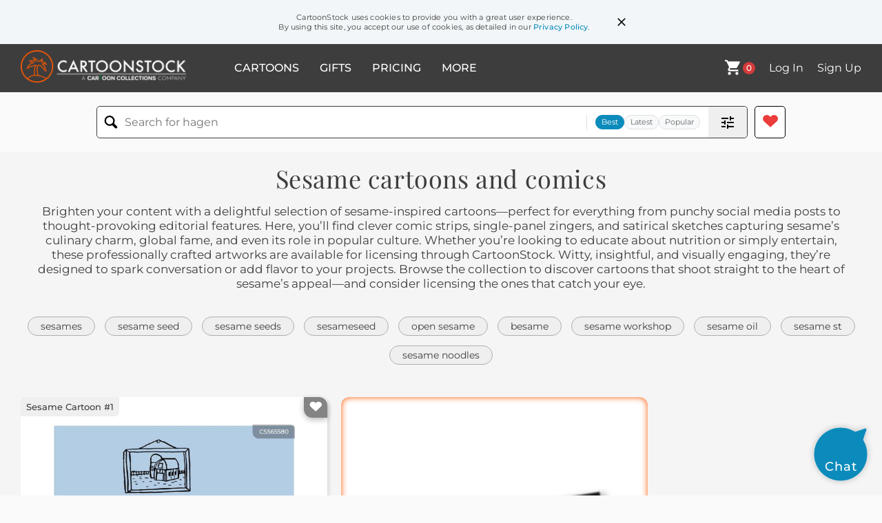

--- FILE ---
content_type: text/html; charset=UTF-8
request_url: https://www.cartoonstock.com/directory/s/sesame.asp
body_size: 26481
content:
 <!doctype html><html lang="en"><head><script>// Define dataLayer and the gtag function.
			window.dataLayer = window.dataLayer || [];
			function gtag(){dataLayer.push(arguments);}
			
			// Set default consent to 'denied' as a placeholder
			// Determine actual values based on your own requirements
			gtag('consent', 'default', {
				'ad_storage': 'denied',
				'ad_user_data': 'denied',
				'ad_personalization': 'denied',
				'analytics_storage': 'granted',
				'region': ['AT', 'CH', 'BE', 'BG', 'HR', 'CY', 'CZ', 'DK', 'EE', 'FI', 'FR', 'DE', 'GR', 'HU', 'IS', 'IE', 'IT', 'LV', 'LI', 'LT', 'LU', 'MT', 'NL', 'NO', 'PL', 'PT', 'RO', 'SK', 'SI', 'ES', 'SE', 'GB']
			});

			// Bot traffic filtering: Capture screen resolution and traffic type
			(() => {			
				window.dataLayer.push({
					'js_screen_resolution': window.screen.width + 'x' + window.screen.height,
					'traffic_type': 'external'
				});
			})();</script><script>(function(w,d,s,l,i){w[l]=w[l]||[];w[l].push({'gtm.start':
			new Date().getTime(),event:'gtm.js'});var f=d.getElementsByTagName(s)[0],
			j=d.createElement(s),dl=l!='dataLayer'?'&l='+l:'';j.async=true;j.src=
			'https://www.googletagmanager.com/gtm.js?id='+i+dl;f.parentNode.insertBefore(j,f);
			})(window,document,'script','dataLayer','GTM-NJ6GGMC');</script><script>(function(c,l,a,r,i,t,y){
				c[a]=c[a]||function(){(c[a].q=c[a].q||[]).push(arguments)};
				t=l.createElement(r);t.async=1;t.src="https://www.clarity.ms/tag/"+i;
				y=l.getElementsByTagName(r)[0];y.parentNode.insertBefore(t,y);
			})(window, document, "clarity", "script", "h7u1cnmhjr");

			window.clarity("consent")</script><script>window.addEventListener('DOMContentLoaded', () => {
                (function(e,t,o,n,p,r,i){e.visitorGlobalObjectAlias=n;e[e.visitorGlobalObjectAlias]=e[e.visitorGlobalObjectAlias]||function(){(e[e.visitorGlobalObjectAlias].q=e[e.visitorGlobalObjectAlias].q||[]).push(arguments)};e[e.visitorGlobalObjectAlias].l=(new Date).getTime();r=t.createElement("script");r.src=o;r.async=true;i=t.getElementsByTagName("script")[0];i.parentNode.insertBefore(r,i)})(window,document,"https://diffuser-cdn.app-us1.com/diffuser/diffuser.js","vgo");
                vgo('setAccount', '475737387');
                vgo('setTrackByDefault', true);
                vgo('process');
            })</script><script>(function(w,d,t,r,u){var f,n,i;w[u]=w[u]||[],f=function(){var o={ti:"187010216"};o.q=w[u],w[u]=new UET(o),w[u].push("pageLoad")},n=d.createElement(t),n.src=r,n.async=1,n.onload=n.onreadystatechange=function(){var s=this.readyState;s&&s!=="loaded"&&s!=="complete"||(f(),n.onload=n.onreadystatechange=null)},i=d.getElementsByTagName(t)[0],i.parentNode.insertBefore(n,i)})(window,document,"script","//bat.bing.com/bat.js","uetq");</script>  <script async src="https://pagead2.googlesyndication.com/pagead/js/adsbygoogle.js?client=ca-pub-2523475217111992" crossorigin="anonymous"></script><script>(adsbygoogle = window.adsbygoogle || []).push({});</script>  <meta charset="UTF-8"/><meta name="viewport" content="width=device-width,initial-scale=1"/><meta name="description" content="Sesame funny cartoons from CartoonStock directory - the world's largest on-line collection of cartoons and comics."><meta name="keywords" content="Sesame cartoons, Sesame funny, cartoon pictures, cartoon image, cartoon, comic, comics, cartoon images, cartoon picture, cartoons"><meta name="title" content="Sesame Cartoons and Comics - funny pictures from CartoonStock"> <link rel='canonical' href='https://www.cartoonstock.com/directory/s/sesame.asp'/> <link rel="preload" href="https://images.cartoonstock.com/lowres/animals-sesame_seed_bun-cow-cattle-dreams-nightmares-CS565580_low.jpg" as="image" /><link rel="preload" href="https://s3.amazonaws.com/lowres.cartoonstock.com/food-drink-sesame_noodles-noodles-chinese-chinese_takeaways-chinese_takeouts-smtn769_low.jpg" as="image" /><link rel="preload" href="https://s3.amazonaws.com/lowres.cartoonstock.com/education-teaching-accountants-accountancy-school_sesame_st-number-counting-ksm0256_low.jpg" as="image" /> <link rel="apple-touch-icon" sizes="180x180" href="https://assets.cartoonstock.com/images/favicons/apple-touch-icon.png"/><link rel="icon" type="image/png" sizes="192x192" href="https://assets.cartoonstock.com/images/favicons/android-chrome-192x192.png"/><link rel="icon" type="image/png" sizes="32x32" href="https://assets.cartoonstock.com/images/favicons/favicon-32x32.png"/><link rel="icon" type="image/png" sizes="16x16" href="https://assets.cartoonstock.com/images/favicons/favicon-16x16.png"/><link rel="manifest" href="https://assets.cartoonstock.com/images/favicons/manifest.json"/><meta name="apple-mobile-web-app-capable" content="yes"/><meta name="apple-mobile-web-app-title" content="Cartoon Collections"/><meta name="mobile-web-app-capable" content="yes"/><meta name="msapplication-TileColor" content="#FFFFFF"/><meta name="msapplication-TileImage" content="/mstile-144x144.png"/><meta name="theme-color" content="#ff5a00"/><script src="https://cdn.socket.io/4.7.2/socket.io.min.js"></script><script src="https://cdn.jsdelivr.net/npm/marked/marked.min.js"></script><title>Sesame Cartoons and Comics - funny pictures from CartoonStock</title><meta name="p:domain_verify" content="ee133de7f12a84575711c25522ee1e9b"/><script>window.addEventListener('DOMContentLoaded', () => {
				!function(f,b,e,v,n,t,s)
				{if(f.fbq)return;n=f.fbq=function(){n.callMethod?
				n.callMethod.apply(n,arguments):n.queue.push(arguments)};
				if(!f._fbq)f._fbq=n;n.push=n;n.loaded=!0;n.version='2.0';
				n.queue=[];t=b.createElement(e);t.async=!0;
				t.src=v;s=b.getElementsByTagName(e)[0];
				s.parentNode.insertBefore(t,s)}(window, document,'script',
				'https://connect.facebook.net/en_US/fbevents.js');
				fbq('init', '2646192748955096');
				fbq('track', 'PageView');
			})</script><noscript><img height="1" width="1" style="display:none" src="https://www.facebook.com/tr?id=2646192748955096&ev=PageView&noscript=1" alt="facebook pixel"/></noscript> <script type="application/ld+json">
	[{
			"@context": "https://schema.org/",
			"@type": "ImageObject",
			"contentUrl": "https://images.cartoonstock.com/lowres/animals-sesame_seed_bun-cow-cattle-dreams-nightmares-CS565580_low.jpg",
			"acquireLicensePage": "https://www.cartoonstock.com/cartoon?searchID=CS565580",
			"license": "https://www.cartoonstock.com/license-agreement",
			"creditText": "Len Chapman via CartoonStock - https://www.cartoonstock.com/cartoon?searchID=CS565580",
			"caption": "&quot;I had a dream I died and came back in a toasted sesame seed bun!&quot;",
			"keywords": "sesame seed bun, sesame seed buns, cow, cows, cattle, dream, dreams, nightmare, nightmares, night horror, night horrors, night terror, night terrors, bad dream, bad dreams, beef, beef burger, beef burgers, burger, burgers, afterlives, afterlife",
			"creator": {
			  "@type": "Person",
			  "name": "Len Chapman"
			 },
			"copyrightNotice": "Len Chapman via CartoonStock - https://www.cartoonstock.com/cartoon?searchID=CS565580"
		},{
			"@context": "https://schema.org/",
			"@type": "ImageObject",
			"contentUrl": "https://s3.amazonaws.com/lowres.cartoonstock.com/food-drink-sesame_noodles-noodles-chinese-chinese_takeaways-chinese_takeouts-smtn769_low.jpg",
			"acquireLicensePage": "https://www.cartoonstock.com/cartoon?searchID=CS509016",
			"license": "https://www.cartoonstock.com/license-agreement",
			"creditText": "Shelley Matheis via CartoonStock - https://www.cartoonstock.com/cartoon?searchID=CS509016",
			"caption": "Sesame Noodles",
			"keywords": "sesame noodles, noodle, noodles, chinese food, chinese, chinese takeaway, chinese takeaways, chinese takeout, chinese takeouts, takeaway, takeaways, takeout, takeouts, food, foods, ladder, ladders, eating noodles, messy food, messy foods, chopsticks 
",
			"creator": {
			  "@type": "Person",
			  "name": "Shelley Matheis"
			 },
			"copyrightNotice": "Shelley Matheis via CartoonStock - https://www.cartoonstock.com/cartoon?searchID=CS509016"
		},{
			"@context": "https://schema.org/",
			"@type": "ImageObject",
			"contentUrl": "https://s3.amazonaws.com/lowres.cartoonstock.com/education-teaching-accountants-accountancy-school_sesame_st-number-counting-ksm0256_low.jpg",
			"acquireLicensePage": "https://www.cartoonstock.com/cartoon?searchID=CS275123",
			"license": "https://www.cartoonstock.com/license-agreement",
			"creditText": "KES via CartoonStock - https://www.cartoonstock.com/cartoon?searchID=CS275123",
			"caption": "'At the Sesame Street school of Accountancy'",
			"keywords": "accountants, accountant, accountancy, school, school sesame st, number, nmbers, counting, kids tv, children tv",
			"creator": {
			  "@type": "Person",
			  "name": "KES"
			 },
			"copyrightNotice": "KES via CartoonStock - https://www.cartoonstock.com/cartoon?searchID=CS275123"
		},{
			"@context": "https://schema.org/",
			"@type": "ImageObject",
			"contentUrl": "https://s3.amazonaws.com/lowres.cartoonstock.com/tv-sesame_street-muppets-characters-television-tv_shows-wwe1344_low.jpg",
			"acquireLicensePage": "https://www.cartoonstock.com/cartoon?searchID=CS222264",
			"license": "https://www.cartoonstock.com/license-agreement",
			"creditText": "Werner Wejp-Olsen via CartoonStock - https://www.cartoonstock.com/cartoon?searchID=CS222264",
			"caption": "guess who just signed a contract with sesame street.",
			"keywords": "muppet, muppets, character, characters, TV, television, TV show, TV shows, television shows, television show, children, kid, kids, child, children's TV, children's television, educate, educational, educated, education, educational TV, contract, contracts, number",
			"creator": {
			  "@type": "Person",
			  "name": "Werner Wejp-Olsen"
			 },
			"copyrightNotice": "Werner Wejp-Olsen via CartoonStock - https://www.cartoonstock.com/cartoon?searchID=CS222264"
		},{
			"@context": "https://schema.org/",
			"@type": "ImageObject",
			"contentUrl": "https://s3.amazonaws.com/lowres.cartoonstock.com/literature-ali_baba-sesames-cave-fairytale-fairy_tale-icrn112_low.jpg",
			"acquireLicensePage": "https://www.cartoonstock.com/cartoon?searchID=CS358858",
			"license": "https://www.cartoonstock.com/license-agreement",
			"creditText": "Jim Crocker via CartoonStock - https://www.cartoonstock.com/cartoon?searchID=CS358858",
			"caption": "'Open sesamie'",
			"keywords": "Ali Baba, sesame, sesames, open sesame, cave, caves, fairytale, fairytales, fairy tale, fairy tales, fairy story, fairy stories, treasure, treasure trove, treasure troves, horde, hordes, accident, accidents, opening, openings, pantomime, pantomimes",
			"creator": {
			  "@type": "Person",
			  "name": "Jim Crocker"
			 },
			"copyrightNotice": "Jim Crocker via CartoonStock - https://www.cartoonstock.com/cartoon?searchID=CS358858"
		},{
			"@context": "https://schema.org/",
			"@type": "ImageObject",
			"contentUrl": "https://images.cartoonstock.com/lowres/politics-sesame_street-hbo-sunny_day-lyrics-cartoons-EC338126_low.jpg",
			"acquireLicensePage": "https://www.cartoonstock.com/cartoon?searchID=EC338126",
			"license": "https://www.cartoonstock.com/license-agreement",
			"creditText": "Joe Heller via CartoonStock - https://www.cartoonstock.com/cartoon?searchID=EC338126",
			"caption": "Sesame Street",
			"keywords": "pbs, hbo, public television, sunny day, song, lyrics, children's television, educational programming, puppetry, muppets, preschool, early childhood, learning through play, alphabet, numbers, letter recognition, counting, friendship, diversity, inclusion, teamwork, problem-solving, humor, laughter, music, dance, creativity, imagination, kindness, empathy, educational songs, interactive, educational resources",
			"creator": {
			  "@type": "Person",
			  "name": "Joe Heller"
			 },
			"copyrightNotice": "Joe Heller via CartoonStock - https://www.cartoonstock.com/cartoon?searchID=EC338126"
		},{
			"@context": "https://schema.org/",
			"@type": "ImageObject",
			"contentUrl": "https://images.cartoonstock.com/lowres/food-drink-sesame-scientist-laboratory-beaker-mixology-CS655186_low.jpg",
			"acquireLicensePage": "https://www.cartoonstock.com/cartoon?searchID=CS655186",
			"license": "https://www.cartoonstock.com/license-agreement",
			"creditText": "Ralph Hagen via CartoonStock - https://www.cartoonstock.com/cartoon?searchID=CS655186",
			"caption": "Whoa! Too much sesame seed oil in that one!",
			"keywords": "sesame, parrot, scientist, chemist, laboratory, experiment, beaker, flask, mixology, cocktail, ingredient, excess, flavor, taste, ratio, formula, mixture, culinary, woozy, assistant, sesame seed oil, parrot scientist, laboratory cocktail, kitchen chemistry, experimental drink, recipe gone wrong, too much oil, taste test, food science lab, mad scientist mixology",
			"creator": {
			  "@type": "Person",
			  "name": "Ralph Hagen"
			 },
			"copyrightNotice": "Ralph Hagen via CartoonStock - https://www.cartoonstock.com/cartoon?searchID=CS655186"
		},{
			"@context": "https://schema.org/",
			"@type": "ImageObject",
			"contentUrl": "https://images.cartoonstock.com/lowres/politics-sesame_street-ernie-china-mitt_romney-fire-EC313074_low.jpg",
			"acquireLicensePage": "https://www.cartoonstock.com/cartoon?searchID=EC313074",
			"license": "https://www.cartoonstock.com/license-agreement",
			"creditText": "John Darkow via CartoonStock - https://www.cartoonstock.com/cartoon?searchID=EC313074",
			"caption": "Occupy Sesame Street",
			"keywords": "ernie, bert, china, outsourced job creator, mitt romney, pig, fire, people, pbs problems, children's television, educational programming, puppets, puppetry, sesame workshop, public television, childhood favorites, popular characters, educational content, social issues, political satire, political commentary, corporate outsourcing, job market, presidential campaigns, public funding, protest movements, grassroots activism, occupation, social justice, income inequality",
			"creator": {
			  "@type": "Person",
			  "name": "John Darkow"
			 },
			"copyrightNotice": "John Darkow via CartoonStock - https://www.cartoonstock.com/cartoon?searchID=EC313074"
		},{
			"@context": "https://schema.org/",
			"@type": "ImageObject",
			"contentUrl": "https://images.cartoonstock.com/lowres/food-drink-man_bun-burger_bun-hairstyle-chef-fast_food-CS613566_low.jpg",
			"acquireLicensePage": "https://www.cartoonstock.com/cartoon?searchID=CS613566",
			"license": "https://www.cartoonstock.com/license-agreement",
			"creditText": "Scott Hilburn via CartoonStock - https://www.cartoonstock.com/cartoon?searchID=CS613566",
			"caption": "&quot;Dude, you know how I know it's not a real man bun?.. Because it has sesame seeds on it.&quot;",
			"keywords": "man bun, sesame seeds, burger bun, hair bun, hairstyle, food pun, chef, burger, fast food, restaurant, culinary, hairdressing, misunderstanding, wordplay, double meaning, confusion, literal interpretation, anthropomorphic food, hybrid character, grooming, fashion trend, hipster culture, casual conversation, observation, pointing out, visual joke, identity mistake, food personification, bun character, clever remark, dude slang, millennial humor, food-human fusion, hair trends, sesame seed bun, man bun trend, burger joint humor, culinary misidentification",
			"creator": {
			  "@type": "Person",
			  "name": "Scott Hilburn"
			 },
			"copyrightNotice": "Scott Hilburn via CartoonStock - https://www.cartoonstock.com/cartoon?searchID=CS613566"
		},{
			"@context": "https://schema.org/",
			"@type": "ImageObject",
			"contentUrl": "https://images.cartoonstock.com/lowres/politics-sesame_street-layoffs-pink_slips-kids_tv-kermit-EC283914_low.jpg",
			"acquireLicensePage": "https://www.cartoonstock.com/cartoon?searchID=EC283914",
			"license": "https://www.cartoonstock.com/license-agreement",
			"creditText": "Dave Granlund via CartoonStock - https://www.cartoonstock.com/cartoon?searchID=EC283914",
			"caption": "Sesame Street layoffs",
			"keywords": "pbs, layoffs, job losses, pink slips, unemployment, kids tv, kermit, bert and ernie, children's television, educational programming, public broadcasting, preschool, characters, puppetry, beloved show, children's education, puppet characters, job cuts, downsizing, workforce reduction, budget cuts, financial crisis, workforce changes, unemployment rate, kids entertainment, children's media, iconic show, iconic characters, child development, early learning",
			"creator": {
			  "@type": "Person",
			  "name": "Dave Granlund"
			 },
			"copyrightNotice": "Dave Granlund via CartoonStock - https://www.cartoonstock.com/cartoon?searchID=EC283914"
		},{
			"@context": "https://schema.org/",
			"@type": "ImageObject",
			"contentUrl": "https://s3.amazonaws.com/lowres.cartoonstock.com/food-drink-open_sesame-treasure-organic_food-vegetable-cave-aton1783_low.jpg",
			"acquireLicensePage": "https://www.cartoonstock.com/cartoon?searchID=CS228026",
			"license": "https://www.cartoonstock.com/license-agreement",
			"creditText": "Andrew Toos via CartoonStock - https://www.cartoonstock.com/cartoon?searchID=CS228026",
			"caption": "'I said 'open sesame' about forty times, and then I just said 'organic cauliflower'.'",
			"keywords": "open sesame, cauliflower, treasure, organic, organic food, organic foods, vegetable, vegetables, cave, caves, hidden treasure, ali baba, ali barbar, ali babar, password, passwords",
			"creator": {
			  "@type": "Person",
			  "name": "Andrew Toos"
			 },
			"copyrightNotice": "Andrew Toos via CartoonStock - https://www.cartoonstock.com/cartoon?searchID=CS228026"
		},{
			"@context": "https://schema.org/",
			"@type": "ImageObject",
			"contentUrl": "https://images.cartoonstock.com/lowres/entertainment-panhandler-homelessness-jobless-obsession-biscuits-CX934125_low.jpg",
			"acquireLicensePage": "https://www.cartoonstock.com/cartoon?searchID=CX934125",
			"license": "https://www.cartoonstock.com/license-agreement",
			"creditText": "Dan McConnell via CartoonStock - https://www.cartoonstock.com/cartoon?searchID=CX934125",
			"caption": "Trouble on Sesame Street",
			"keywords": "panhandler, beggar, homelessness, unemployment, jobless, craving, obsession, cookies, biscuits, sugar, cardboard, placard, sign, streetcorner, roadside, dependency, plea, barter, parody, urban, cookie monster, will work 4 cookies, will work for cookies, will work for food parody, want cookie please, children&rsquo;s television character, out of work character, street begging, food addiction joke",
			"creator": {
			  "@type": "Person",
			  "name": "Dan McConnell"
			 },
			"copyrightNotice": "Dan McConnell via CartoonStock - https://www.cartoonstock.com/cartoon?searchID=CX934125"
		},{
			"@context": "https://schema.org/",
			"@type": "ImageObject",
			"contentUrl": "https://s3.amazonaws.com/lowres.cartoonstock.com/animals-open_sesame-ali_baba_and_the_forty_thieves-arabian_nights-midnight_snacks-snacks-tbrn720_low.jpg",
			"acquireLicensePage": "https://www.cartoonstock.com/cartoon?searchID=CS495722",
			"license": "https://www.cartoonstock.com/license-agreement",
			"creditText": "Bill and Bob Thomas via CartoonStock - https://www.cartoonstock.com/cartoon?searchID=CS495722",
			"caption": "&quot;Try 'Open Sesame'.&quot;",
			"keywords": "open sesame, arabian nights, ali baba and the forty thieves, one thousand and one nights, arabian nights, midnight snack, midnight snacks, snack, snacks, snacking, snacker, snackers, snacked, refrigerators, fridges, fridge, refrigerator, dogs, food, hungry pets, pets, animals, canines, hunger",
			"creator": {
			  "@type": "Person",
			  "name": "Bill and Bob Thomas"
			 },
			"copyrightNotice": "Bill and Bob Thomas via CartoonStock - https://www.cartoonstock.com/cartoon?searchID=CS495722"
		},{
			"@context": "https://schema.org/",
			"@type": "ImageObject",
			"contentUrl": "https://images.cartoonstock.com/lowres/law-order-open_sesame-mother_s_maiden_name-magic_word-magical_phrase-password-CX926122_low.jpg",
			"acquireLicensePage": "https://www.cartoonstock.com/cartoon?searchID=CX926122",
			"license": "https://www.cartoonstock.com/license-agreement",
			"creditText": "Dave Coverly via CartoonStock - https://www.cartoonstock.com/cartoon?searchID=CX926122",
			"caption": "&quot;'Open Sesame' opens the first door, but two-step authentication requires your mother's maiden name to open the second door.&quot;",
			"keywords": "open sesame, two-step authentication, mother's maiden name, second door, magic word, magic words, magical phrase, security, password, passwords, secure, secret passage, door, doors, cave, caves, treasure, ancient, magic, magical portal, arabian nights, folklore, tech, modern security, privacy, personal information, additional security layer, authentication, authorization, data protection, encryption, secret, secrets, online security, password security, modern twist, traditional magic, magical security, digital security, cyber security, secure access, account security, layered security, tech joke, authentication steps, security measures, spell, spells, security measure, security measures, arabian nights, ali baba",
			"creator": {
			  "@type": "Person",
			  "name": "Dave Coverly"
			 },
			"copyrightNotice": "Dave Coverly via CartoonStock - https://www.cartoonstock.com/cartoon?searchID=CX926122"
		},{
			"@context": "https://schema.org/",
			"@type": "ImageObject",
			"contentUrl": "https://s3.amazonaws.com/lowres.cartoonstock.com/myths-legends-open_sesame-open-manners-please-magic_word-rnin2809_low.jpg",
			"acquireLicensePage": "https://www.cartoonstock.com/cartoon?searchID=CS509239",
			"license": "https://www.cartoonstock.com/license-agreement",
			"creditText": "Roy Nixon via CartoonStock - https://www.cartoonstock.com/cartoon?searchID=CS509239",
			"caption": "&quot;Oh, sorry - Open Sesame, PLEASE.&quot;",
			"keywords": "open sesame, sesame, open, open please, manners, good manners, please, please and thank you, magic word, magic words, magic, secret password, secret password, password, passwords, secret tunnel, secret tunnels, secret door, secret doors",
			"creator": {
			  "@type": "Person",
			  "name": "Roy Nixon"
			 },
			"copyrightNotice": "Roy Nixon via CartoonStock - https://www.cartoonstock.com/cartoon?searchID=CS509239"
		},{
			"@context": "https://schema.org/",
			"@type": "ImageObject",
			"contentUrl": "https://images.cartoonstock.com/lowres/tv-cookie-biscuit-monster-puppet-vagrant-AM901463_low.jpg",
			"acquireLicensePage": "https://www.cartoonstock.com/cartoon?searchID=AM901463",
			"license": "https://www.cartoonstock.com/license-agreement",
			"creditText": "Dan McConnell via CartoonStock - https://www.cartoonstock.com/cartoon?searchID=AM901463",
			"caption": "Trouble on Sesame Street",
			"keywords": "cookie, cookies, biscuit, pastry, monster, muppet, puppet, mascot, vagrant, beggar, panhandler, homelessness, poverty, hunger, craving, addiction, snack, street, sidewalk, urban, cookie monster, will work for cookies, children's tv parody, food obsession, urban homelessness, street corner, car passenger, parody of kids show",
			"creator": {
			  "@type": "Person",
			  "name": "Dan McConnell"
			 },
			"copyrightNotice": "Dan McConnell via CartoonStock - https://www.cartoonstock.com/cartoon?searchID=AM901463"
		},{
			"@context": "https://schema.org/",
			"@type": "ImageObject",
			"contentUrl": "https://images.cartoonstock.com/lowres/food-drink-bagel-sesame-seed-everything_bagel-drink-CC904305_low.jpg",
			"acquireLicensePage": "https://www.cartoonstock.com/cartoon?searchID=CC904305",
			"license": "https://www.cartoonstock.com/license-agreement",
			"creditText": "Elisabeth McNair via CartoonStock - https://www.cartoonstock.com/cartoon?searchID=CC904305",
			"caption": "&quot;The guy has three sesame seeds and six poppyseeds and he thinks he can call himself an everything bagel.&quot;",
			"keywords": "bagel, bagels, sesame, poppy, seed, seeds, everything bagel, bar, drink, drinks, insufficiency, inadequacy, labeling, self-labeling, misnomer, exaggeration, overstatement, understatement, toppings, ingredients, scarcity, sparseness, pretense, delusion, comparison, standards, expectations, identity, imposter syndrome, food anthropomorphism, culinary humor, baking, bakery, deli, food service, restaurant, criticism, judgment, peer pressure, social commentary, mislabeling, false advertising, self-perception, bar scene, food personification",
			"creator": {
			  "@type": "Person",
			  "name": "Elisabeth McNair"
			 },
			"copyrightNotice": "Elisabeth McNair via CartoonStock - https://www.cartoonstock.com/cartoon?searchID=CC904305"
		},{
			"@context": "https://schema.org/",
			"@type": "ImageObject",
			"contentUrl": "https://images.cartoonstock.com/lowres/literature-boxing-boxers-bee-float-famous_quote-WH900695_low.jpg",
			"acquireLicensePage": "https://www.cartoonstock.com/cartoon?searchID=WH900695",
			"license": "https://www.cartoonstock.com/license-agreement",
			"creditText": "Jeff Hobbs via CartoonStock - https://www.cartoonstock.com/cartoon?searchID=WH900695",
			"caption": "&quot;Float like a butterfly, sting like a bee, open sesame!&quot;",
			"keywords": "boxing, boxer, boxers, butterfly, bee, sting, float, quote, famous quote, open sesame, ali baba, cave, magic words, legendary phrase, tale, arabian nights, crossover, pun, wordplay, twist, phrase twisted, magical cave, treasure cave, box, boxing gloves, sports, fable, folklore, myth, mixed reference, athlete, athletic, sportsman, cave entrance, boxing ring attire, champion, championship, legendary boxer, powerful punch, boxing stance, victory, triumph, celebration, punchline, athlete quote, motivation, motivational quote, sports quote, cultural reference, literary reference, catchphrase, fighting stance, sports humor, sports joke, fairytale, fairytales, fairy story, fairy stories",
			"creator": {
			  "@type": "Person",
			  "name": "Jeff Hobbs"
			 },
			"copyrightNotice": "Jeff Hobbs via CartoonStock - https://www.cartoonstock.com/cartoon?searchID=WH900695"
		},{
			"@context": "https://schema.org/",
			"@type": "ImageObject",
			"contentUrl": "https://s3.amazonaws.com/lowres.cartoonstock.com/technology-pantomine-panto-ali_baba-baba-ali_barber-tmcn1111_low.jpg",
			"acquireLicensePage": "https://www.cartoonstock.com/cartoon?searchID=CS117084",
			"license": "https://www.cartoonstock.com/license-agreement",
			"creditText": "Theresa McCracken via CartoonStock - https://www.cartoonstock.com/cartoon?searchID=CS117084",
			"caption": "'What Open Sesame bit? I had my contractor install an automatic garage door opener.'",
			"keywords": "pantomine, pantomines, panto, ali barbar, ali baba, ali, baba, pantos, ali barber, ali ba ba, open sesame, sesame, open, door, doors, automatic, garage door, garage doors, opener, installed, install, gadget, gadgets, lock, locks, locked",
			"creator": {
			  "@type": "Person",
			  "name": "Theresa McCracken"
			 },
			"copyrightNotice": "Theresa McCracken via CartoonStock - https://www.cartoonstock.com/cartoon?searchID=CS117084"
		},{
			"@context": "https://schema.org/",
			"@type": "ImageObject",
			"contentUrl": "https://s3.amazonaws.com/lowres.cartoonstock.com/seasonal-celebrations-aladdin-fairytale-fairy_tale-fairy_story-password-enan947_low.jpg",
			"acquireLicensePage": "https://www.cartoonstock.com/cartoon?searchID=CS483235",
			"license": "https://www.cartoonstock.com/license-agreement",
			"creditText": "Ellis Nadler via CartoonStock - https://www.cartoonstock.com/cartoon?searchID=CS483235",
			"caption": "&quot;Open Sesame.&quot;",
			"keywords": "aladdin, arabian nights, fairytale, fairytales, fairy tale, fairy tales, fairy story, fairy stories, password, passwords, maiden name, security question, security questions, cyber security, cave of treasures, magic lamp, magic lamps",
			"creator": {
			  "@type": "Person",
			  "name": "Ellis Nadler"
			 },
			"copyrightNotice": "Ellis Nadler via CartoonStock - https://www.cartoonstock.com/cartoon?searchID=CS483235"
		},{
			"@context": "https://schema.org/",
			"@type": "ImageObject",
			"contentUrl": "https://s3.amazonaws.com/lowres.cartoonstock.com/computers-ali_baba-arabian_nights-password-password_security-fairytale-hscn1020_low.jpg",
			"acquireLicensePage": "https://www.cartoonstock.com/cartoon?searchID=CS235430",
			"license": "https://www.cartoonstock.com/license-agreement",
			"creditText": "Harley Schwadron via CartoonStock - https://www.cartoonstock.com/cartoon?searchID=CS235430",
			"caption": "''Open Sesame' would make a great password, wouldn't it?'",
			"keywords": "Ali Baba, Open Sesame, Arabian Nights, forty thieves, password, passwords, password security, computer security, fairytale, fairytales, fairy story, fairy stories, fairy tale, fairy tales, bedtime story, bedtime stories, kid, kids, internet security",
			"creator": {
			  "@type": "Person",
			  "name": "Harley Schwadron"
			 },
			"copyrightNotice": "Harley Schwadron via CartoonStock - https://www.cartoonstock.com/cartoon?searchID=CS235430"
		},{
			"@context": "https://schema.org/",
			"@type": "ImageObject",
			"contentUrl": "https://lowres.cartooncollections.com/kids-kids_shows-child-children_s_shows-childrens_shows-tv-CX68483_low.jpg",
			"acquireLicensePage": "https://www.cartoonstock.com/cartoon?searchID=CX68483",
			"license": "https://www.cartoonstock.com/license-agreement",
			"creditText": "Charles Barsotti via CartoonStock - https://www.cartoonstock.com/cartoon?searchID=CX68483",
			"caption": "&quot;Hi, kid! Did you watch 'Sesame Street' today?&quot;",
			"keywords": "kid, kids, kids show, kids shows, children, child, children's show, children's shows, childrens show, childrens shows, monster, monsters, childhood, tv, television, television show, television shows, early childhood education, educational tv, learning for kids, puppetry, muppets, creativity for kids, educational entertainment, childhood development, child psychology, family programming, entertainment for the whole family, children's literature, humor for kids, animated characters, imaginative play",
			"creator": {
			  "@type": "Person",
			  "name": "Charles Barsotti"
			 },
			"copyrightNotice": "Charles Barsotti via CartoonStock - https://www.cartoonstock.com/cartoon?searchID=CX68483"
		},{
			"@context": "https://schema.org/",
			"@type": "ImageObject",
			"contentUrl": "https://s3.amazonaws.com/lowres.cartoonstock.com/food-drink-home-mothers-kids-dinners-homemade_foods-njun270_low.jpg",
			"acquireLicensePage": "https://www.cartoonstock.com/cartoon?searchID=CS357944",
			"license": "https://www.cartoonstock.com/license-agreement",
			"creditText": "Norman Jung via CartoonStock - https://www.cartoonstock.com/cartoon?searchID=CS357944",
			"caption": "'I don't care if it has lettuce, tomato, special sauce on a sesame bun...it's still liver!'",
			"keywords": "Home, mother, mothers, kid, kids, dinner, dinners, homemade food, homemade foods, favourite food, favorite food, mom, moms, mum, mums, motherhood, liver, livers, lunch, lunches, nutrition, nutritious, nutritionist, nutritionists, diet, diets, healthy eating",
			"creator": {
			  "@type": "Person",
			  "name": "Norman Jung"
			 },
			"copyrightNotice": "Norman Jung via CartoonStock - https://www.cartoonstock.com/cartoon?searchID=CS357944"
		},{
			"@context": "https://schema.org/",
			"@type": "ImageObject",
			"contentUrl": "https://lowres.cartooncollections.com/sesame_street-childrens_tv-kids_tv-homicide-kill-law-order-CX304270_low.jpg",
			"acquireLicensePage": "https://www.cartoonstock.com/cartoon?searchID=CX304270",
			"license": "https://www.cartoonstock.com/license-agreement",
			"creditText": "Danny Shanahan via CartoonStock - https://www.cartoonstock.com/cartoon?searchID=CX304270",
			"caption": "Homicide - life on Sesame Street",
			"keywords": "childrens television, childrens tv, kids television, kids tv, beloved characters, homicide, homicides, kill, kills, killer, killers, murder, murders, murderer, murderers, murdered, shot, shooting, gun crime, gun death, gun deaths, gun violence, last straw, final straw, crime scene investigation, detective work, delinquency, juvenile delinquency, street crimes, urban crime, inner city violence, murder investigation, murder case, homicide detectives, criminal investigation, fbi, unsolved murders, crime procedural, unspeakable crime, tragic events, elmo, oscar the grouch, grover, cookie monster, bert and ernie,  children's entertainment, pre-school education",
			"creator": {
			  "@type": "Person",
			  "name": "Danny Shanahan"
			 },
			"copyrightNotice": "Danny Shanahan via CartoonStock - https://www.cartoonstock.com/cartoon?searchID=CX304270"
		},{
			"@context": "https://schema.org/",
			"@type": "ImageObject",
			"contentUrl": "https://s3.amazonaws.com/lowres.cartoonstock.com/literature-ali_babar-cave-fairy_tales-caves-backhoe-aton2055_low.jpg",
			"acquireLicensePage": "https://www.cartoonstock.com/cartoon?searchID=CS335352",
			"license": "https://www.cartoonstock.com/license-agreement",
			"creditText": "Andrew Toos via CartoonStock - https://www.cartoonstock.com/cartoon?searchID=CS335352",
			"caption": "'Yeah, I tried 'Open Sesame' ... then I just went at it with a backhoe.'",
			"keywords": "ali babar, open sesame, cave, caves, fairy tales, myths, caves, tools, backhoe, secret cave, secret caves, fairytale, fairytales, fairy tale, fairy tales",
			"creator": {
			  "@type": "Person",
			  "name": "Andrew Toos"
			 },
			"copyrightNotice": "Andrew Toos via CartoonStock - https://www.cartoonstock.com/cartoon?searchID=CS335352"
		},{
			"@context": "https://schema.org/",
			"@type": "ImageObject",
			"contentUrl": "https://s3.amazonaws.com/lowres.cartoonstock.com/education-teaching-day_trading-day_trader-day_trader-ringtone-entrepreneur-hscn3043_low.jpg",
			"acquireLicensePage": "https://www.cartoonstock.com/cartoon?searchID=CS442402",
			"license": "https://www.cartoonstock.com/license-agreement",
			"creditText": "Harley Schwadron via CartoonStock - https://www.cartoonstock.com/cartoon?searchID=CS442402",
			"caption": "&quot;Kevin brags that he day trades on Wall Street, but his ringtone is still Sesame Street.&quot;",
			"keywords": "day-trading, day trading, day trader, day traders, day-trader, day-traders, ringtone, ringtones, entrepreneur, entrepreneurs, entrepreneurial spirit, young, businessmen, businessman, investor, investors, investment, investments, immature, immaturity",
			"creator": {
			  "@type": "Person",
			  "name": "Harley Schwadron"
			 },
			"copyrightNotice": "Harley Schwadron via CartoonStock - https://www.cartoonstock.com/cartoon?searchID=CS442402"
		},{
			"@context": "https://schema.org/",
			"@type": "ImageObject",
			"contentUrl": "https://lowres.cartooncollections.com/forty_thieves-one_thousand_and_one_nights-cave-open_sesame-magic_words-computers-CC140795_low.jpg",
			"acquireLicensePage": "https://www.cartoonstock.com/cartoon?searchID=CC140795",
			"license": "https://www.cartoonstock.com/license-agreement",
			"creditText": "Julia Suits via CartoonStock - https://www.cartoonstock.com/cartoon?searchID=CC140795",
			"caption": "&quot;Try 'Open underscore sesame.' &quot;",
			"keywords": "ali baba, forty thieves, ali baba and the forty thieves, one thousand and one nights, literature, cave, caves, open sesame, underscore, magic words, magic word, magical phrase, password, passwords, security, internet security, protection, complicated password, complicated passwords, intricate password, intricate passwords, computer, computers, computer password, computer passwords, technology, modern life, phrase, arabian nights, online security, data privacy, cybersecurity, encryption, login credentials, authentication, password manager, two-factor authentication, hacking, phishing, digital protection, online identity, tech, internet, digital age, network security, it security, online safety, password strength, complex passwords",
			"creator": {
			  "@type": "Person",
			  "name": "Julia Suits"
			 },
			"copyrightNotice": "Julia Suits via CartoonStock - https://www.cartoonstock.com/cartoon?searchID=CC140795"
		},{
			"@context": "https://schema.org/",
			"@type": "ImageObject",
			"contentUrl": "https://s3.amazonaws.com/lowres.cartoonstock.com/myths-legends-myth-open_sesame-aladdin-cave-cow-bgrn1428_low.jpg",
			"acquireLicensePage": "https://www.cartoonstock.com/cartoon?searchID=CS161393",
			"license": "https://www.cartoonstock.com/license-agreement",
			"creditText": "Stik via CartoonStock - https://www.cartoonstock.com/cartoon?searchID=CS161393",
			"caption": "'Open Sesame!' 'Open Sesame!' 'Well... that's another myth busted!'",
			"keywords": "myth, myths, open sesame, flying, aladdin, forty thieves, cave, caves, cow, cow, open sesame, fly, flies",
			"creator": {
			  "@type": "Person",
			  "name": "Stik"
			 },
			"copyrightNotice": "Stik via CartoonStock - https://www.cartoonstock.com/cartoon?searchID=CS161393"
		},{
			"@context": "https://schema.org/",
			"@type": "ImageObject",
			"contentUrl": "https://s3.amazonaws.com/lowres.cartoonstock.com/health-beauty-diet-dieter-dieting-washes-toiletries-tmcn24_low.jpg",
			"acquireLicensePage": "https://www.cartoonstock.com/cartoon?searchID=CS386870",
			"license": "https://www.cartoonstock.com/license-agreement",
			"creditText": "Theresa McCracken via CartoonStock - https://www.cartoonstock.com/cartoon?searchID=CS386870",
			"caption": "My strawberry cleansing cream, sesame oil skin moisturizer and goat's milk soap have ruined my diet.",
			"keywords": "diet, diets, dieter, dieters, dieting, wash, washes, washing, toiletries, bathrooms, cleanser, cleansers, moisturizer, moisturizers, cosmetics, wash, washes, washing, soap, beauty, beauty products, lotion, skin care, bathroom, fruit",
			"creator": {
			  "@type": "Person",
			  "name": "Theresa McCracken"
			 },
			"copyrightNotice": "Theresa McCracken via CartoonStock - https://www.cartoonstock.com/cartoon?searchID=CS386870"
		},{
			"@context": "https://schema.org/",
			"@type": "ImageObject",
			"contentUrl": "https://s3.amazonaws.com/lowres.cartoonstock.com/business-commerce-wall_street-stock_markets-entrepreneurs-young_entrepreneurs-businessman-hscn2291_low.jpg",
			"acquireLicensePage": "https://www.cartoonstock.com/cartoon?searchID=CS421721",
			"license": "https://www.cartoonstock.com/license-agreement",
			"creditText": "Harley Schwadron via CartoonStock - https://www.cartoonstock.com/cartoon?searchID=CS421721",
			"caption": "&quot;Forget sesame street. When do I learn about wall street?&quot;",
			"keywords": "wall street, stock market, stock markets, entrepreneur, entrepreneurs, young entrepreneur, young entrepreneurs, businessmen, businessman, business plan, investor, investors, investment, investments, children's TV, children's television, TV show, television show, television shows, TV shows",
			"creator": {
			  "@type": "Person",
			  "name": "Harley Schwadron"
			 },
			"copyrightNotice": "Harley Schwadron via CartoonStock - https://www.cartoonstock.com/cartoon?searchID=CS421721"
		},{
			"@context": "https://schema.org/",
			"@type": "ImageObject",
			"contentUrl": "https://s3.amazonaws.com/lowres.cartoonstock.com/animals-cow-fortune-fortune_teller-fortune_telling-beef_products-mgon766_low.jpg",
			"acquireLicensePage": "https://www.cartoonstock.com/cartoon?searchID=CS420559",
			"license": "https://www.cartoonstock.com/license-agreement",
			"creditText": "Mark Godfrey via CartoonStock - https://www.cartoonstock.com/cartoon?searchID=CS420559",
			"caption": "&quot;I can see...two all beef patties, special sauce, lettuce, cheese, pickles, onions, on a sesame seed bun...!&quot;",
			"keywords": "cow, cows, fortune, fortunes, fortune teller, fortune tellers, fortune telling, beef product, beef products, beef farm, beef farms, beef farming, seer, seers, diviner, diviners, crystal ball, crystal balls, future, futures, clairvoyant, clairvoyants, clairvoyance, burger, burgers, hamburger, hamburgers",
			"creator": {
			  "@type": "Person",
			  "name": "Mark Godfrey"
			 },
			"copyrightNotice": "Mark Godfrey via CartoonStock - https://www.cartoonstock.com/cartoon?searchID=CS420559"
		},{
			"@context": "https://schema.org/",
			"@type": "ImageObject",
			"contentUrl": "https://s3.amazonaws.com/lowres.cartoonstock.com/food-drink-kids-child-tv-television-children_s_tv-rman8767_low.jpg",
			"acquireLicensePage": "https://www.cartoonstock.com/cartoon?searchID=CS390941",
			"license": "https://www.cartoonstock.com/license-agreement",
			"creditText": "Baloo via CartoonStock - https://www.cartoonstock.com/cartoon?searchID=CS390941",
			"caption": "'It's a sign of the times -- they just built a Starbucks on Sesame Street.'",
			"keywords": "kids, kid, child, children, TV, TVs, television, televisions, children's TV, Children's television, kid's TV, kid's television, TV show, TV shows, television show, television shows, TV program, TV programs, television program, television programs, coffee, coffees, advertising",
			"creator": {
			  "@type": "Person",
			  "name": "Baloo"
			 },
			"copyrightNotice": "Baloo via CartoonStock - https://www.cartoonstock.com/cartoon?searchID=CS390941"
		},{
			"@context": "https://schema.org/",
			"@type": "ImageObject",
			"contentUrl": "https://images.cartoonstock.com/lowres/miscellaneous-speed_bump-hacking-internet-privacy-genies-CG93124_low.jpg",
			"acquireLicensePage": "https://www.cartoonstock.com/cartoon?searchID=CG93124",
			"license": "https://www.cartoonstock.com/license-agreement",
			"creditText": "Dave Coverly via CartoonStock - https://www.cartoonstock.com/cartoon?searchID=CG93124",
			"caption": "Well, of COURSE you got hacked again! &quot;Open Sesame&quot; is, like, the worst password ever.",
			"keywords": "speed bump, passwords, hacking, online, internet, security, privacy, genie, genies",
			"creator": {
			  "@type": "Person",
			  "name": "Dave Coverly"
			 },
			"copyrightNotice": "Dave Coverly via CartoonStock - https://www.cartoonstock.com/cartoon?searchID=CG93124"
		},{
			"@context": "https://schema.org/",
			"@type": "ImageObject",
			"contentUrl": "https://s3.amazonaws.com/lowres.cartoonstock.com/accountants-muppets-street-v-v-children-ksmn1688_low.jpg",
			"acquireLicensePage": "https://www.cartoonstock.com/cartoon?searchID=CS375792",
			"license": "https://www.cartoonstock.com/license-agreement",
			"creditText": "KES via CartoonStock - https://www.cartoonstock.com/cartoon?searchID=CS375792",
			"caption": "At the sesame street school of accountancy.",
			"keywords": "Muppets, Sesame, Street, Children's T, V, T, V, Television, Children, Program, Television, School, Study, Learning, Accountant, Accountancy, accountants, numbers, math, math anxiety, maths, maths anxiety, stupid, classroom, count, counting, arithmetic, silly",
			"creator": {
			  "@type": "Person",
			  "name": "KES"
			 },
			"copyrightNotice": "KES via CartoonStock - https://www.cartoonstock.com/cartoon?searchID=CS375792"
		},{
			"@context": "https://schema.org/",
			"@type": "ImageObject",
			"contentUrl": "https://s3.amazonaws.com/lowres.cartoonstock.com/dating-hamburger-date-love_life-sex_life-cheap_date-dfun26_low.jpg",
			"acquireLicensePage": "https://www.cartoonstock.com/cartoon?searchID=CS173028",
			"license": "https://www.cartoonstock.com/license-agreement",
			"creditText": "D Foust via CartoonStock - https://www.cartoonstock.com/cartoon?searchID=CS173028",
			"caption": "Lucinda suspected she had overdressed for her date, even though the bun had sesame seeds.",
			"keywords": "hamburger, hamburgers, date, dates, love life, love-life, cheap date, cheap dates, overdressed, dressed code, dressed codes, fur coat, fur coats, first date, first dates, bad date, bad dates, burger joint, burger joints",
			"creator": {
			  "@type": "Person",
			  "name": "D Foust"
			 },
			"copyrightNotice": "D Foust via CartoonStock - https://www.cartoonstock.com/cartoon?searchID=CS173028"
		}]
	</script> </head><body style="background-color: #fafafa;"><noscript><iframe src="https://www.googletagmanager.com/ns.html?id=GTM-NJ6GGMC" height="0" width="0" style="display:none;visibility:hidden"></iframe></noscript><cookie-notice></cookie-notice><nav-main-search data-page="directory"></nav-main-search><search-mobile data-search="false" style="z-index: 3;"></search-mobile><directory-grid-page data-api-response="{&quot;keyword&quot;:&quot;sesame&quot;,&quot;description&quot;:null,&quot;description_alternative&quot;:&quot;Brighten your content with a delightful selection of sesame-inspired cartoons\u2014perfect for everything from punchy social media posts to thought-provoking editorial features. Here, you\u2019ll find clever comic strips, single-panel zingers, and satirical sketches capturing sesame\u2019s culinary charm, global fame, and even its role in popular culture. Whether you\u2019re looking to educate about nutrition or simply entertain, these professionally crafted artworks are available for licensing through CartoonStock. Witty, insightful, and visually engaging, they\u2019re designed to spark conversation or add flavor to your projects. Browse the collection to discover cartoons that shoot straight to the heart of sesame\u2019s appeal\u2014and consider licensing the ones that catch your eye.&quot;,&quot;meta_description&quot;:null,&quot;title&quot;:null,&quot;cartoons&quot;:[{&quot;search_id&quot;:&quot;CS565580&quot;,&quot;image_url&quot;:&quot;https:\/\/images.cartoonstock.com\/lowres\/animals-sesame_seed_bun-cow-cattle-dreams-nightmares-CS565580_low.jpg&quot;,&quot;mockups&quot;:{&quot;mug&quot;:&quot;https:\/\/productpreviews.cartooncollections.com\/CS565580-5001-5001001-0.jpg&quot;,&quot;pillow&quot;:&quot;https:\/\/productpreviews.cartooncollections.com\/CS565580-5002-5002001-0.jpg&quot;,&quot;print&quot;:&quot;https:\/\/productpreviews.cartooncollections.com\/CS565580-5003-5003002-100.jpg&quot;,&quot;tshirt&quot;:&quot;https:\/\/productpreviews.cartooncollections.com\/CS565580-5004-5004002-1.jpg&quot;},&quot;title&quot;:&quot;\&quot;I had a dream I died and came back in a toasted sesame seed bun!\&quot;&quot;,&quot;cartoonist&quot;:{&quot;first_last&quot;:&quot;Len Chapman&quot;,&quot;url&quot;:&quot;https:\/\/www.cartoonstock.com\/search?cartoonist=lenchapman&quot;,&quot;slug&quot;:&quot;lenchapman&quot;},&quot;keywords&quot;:[{&quot;keyword&quot;:&quot;sesame seed bun&quot;,&quot;url&quot;:&quot;\/directory\/s\/sesame_seed_bun.asp&quot;},{&quot;keyword&quot;:&quot;sesame seed buns&quot;,&quot;url&quot;:&quot;\/directory\/s\/sesame_seed_buns.asp&quot;},{&quot;keyword&quot;:&quot;cow&quot;,&quot;url&quot;:&quot;\/directory\/c\/cow.asp&quot;},{&quot;keyword&quot;:&quot;cows&quot;,&quot;url&quot;:&quot;\/directory\/c\/cows.asp&quot;},{&quot;keyword&quot;:&quot;cattle&quot;,&quot;url&quot;:&quot;\/directory\/c\/cattle.asp&quot;},{&quot;keyword&quot;:&quot;dream&quot;,&quot;url&quot;:&quot;\/directory\/d\/dream.asp&quot;},{&quot;keyword&quot;:&quot;dreams&quot;,&quot;url&quot;:&quot;\/directory\/d\/dreams.asp&quot;},{&quot;keyword&quot;:&quot;nightmare&quot;,&quot;url&quot;:&quot;\/directory\/n\/nightmare.asp&quot;},{&quot;keyword&quot;:&quot;nightmares&quot;,&quot;url&quot;:&quot;\/directory\/n\/nightmares.asp&quot;},{&quot;keyword&quot;:&quot;night horror&quot;,&quot;url&quot;:&quot;\/directory\/n\/night_horror.asp&quot;},{&quot;keyword&quot;:&quot;night horrors&quot;,&quot;url&quot;:&quot;\/directory\/n\/night_horrors.asp&quot;},{&quot;keyword&quot;:&quot;night terror&quot;,&quot;url&quot;:&quot;\/directory\/n\/night_terror.asp&quot;},{&quot;keyword&quot;:&quot;night terrors&quot;,&quot;url&quot;:&quot;\/directory\/n\/night_terrors.asp&quot;},{&quot;keyword&quot;:&quot;bad dream&quot;,&quot;url&quot;:&quot;\/directory\/b\/bad_dream.asp&quot;},{&quot;keyword&quot;:&quot;bad dreams&quot;,&quot;url&quot;:&quot;\/directory\/b\/bad_dreams.asp&quot;},{&quot;keyword&quot;:&quot;beef&quot;,&quot;url&quot;:&quot;\/directory\/b\/beef.asp&quot;},{&quot;keyword&quot;:&quot;beef burger&quot;,&quot;url&quot;:&quot;\/directory\/b\/beef_burger.asp&quot;},{&quot;keyword&quot;:&quot;beef burgers&quot;,&quot;url&quot;:&quot;\/directory\/b\/beef_burgers.asp&quot;},{&quot;keyword&quot;:&quot;burger&quot;,&quot;url&quot;:&quot;\/directory\/b\/burger.asp&quot;},{&quot;keyword&quot;:&quot;burgers&quot;,&quot;url&quot;:&quot;\/directory\/b\/burgers.asp&quot;},{&quot;keyword&quot;:&quot;afterlives&quot;,&quot;url&quot;:&quot;\/directory\/a\/afterlives.asp&quot;},{&quot;keyword&quot;:&quot;afterlife&quot;,&quot;url&quot;:&quot;\/directory\/a\/afterlife.asp&quot;}],&quot;files&quot;:{&quot;high_res&quot;:{&quot;length&quot;:2055,&quot;width&quot;:1800}}},{&quot;search_id&quot;:&quot;CS509016&quot;,&quot;image_url&quot;:&quot;https:\/\/s3.amazonaws.com\/lowres.cartoonstock.com\/food-drink-sesame_noodles-noodles-chinese-chinese_takeaways-chinese_takeouts-smtn769_low.jpg&quot;,&quot;mockups&quot;:{&quot;mug&quot;:&quot;https:\/\/productpreviews.cartooncollections.com\/CS509016-19-4830-11.jpg&quot;,&quot;pillow&quot;:&quot;https:\/\/productpreviews.cartooncollections.com\/CS509016-83-4532-0.jpg&quot;,&quot;print&quot;:&quot;https:\/\/productpreviews.cartooncollections.com\/CS509016-5003-5003002-100.jpg&quot;,&quot;tshirt&quot;:&quot;https:\/\/productpreviews.cartooncollections.com\/CS509016-12-504-1.jpg&quot;},&quot;title&quot;:&quot;Sesame Noodles&quot;,&quot;cartoonist&quot;:{&quot;first_last&quot;:&quot;Shelley Matheis&quot;,&quot;url&quot;:&quot;https:\/\/www.cartoonstock.com\/search?cartoonist=shelleymatheis&quot;,&quot;slug&quot;:&quot;shelleymatheis&quot;},&quot;keywords&quot;:[{&quot;keyword&quot;:&quot;sesame noodles&quot;,&quot;url&quot;:&quot;\/directory\/s\/sesame_noodles.asp&quot;},{&quot;keyword&quot;:&quot;noodle&quot;,&quot;url&quot;:&quot;\/directory\/n\/noodle.asp&quot;},{&quot;keyword&quot;:&quot;noodles&quot;,&quot;url&quot;:&quot;\/directory\/n\/noodles.asp&quot;},{&quot;keyword&quot;:&quot;chinese food&quot;,&quot;url&quot;:&quot;\/directory\/c\/chinese_food.asp&quot;},{&quot;keyword&quot;:&quot;chinese&quot;,&quot;url&quot;:&quot;\/directory\/c\/chinese.asp&quot;},{&quot;keyword&quot;:&quot;chinese takeaway&quot;,&quot;url&quot;:&quot;\/directory\/c\/chinese_takeaway.asp&quot;},{&quot;keyword&quot;:&quot;chinese takeaways&quot;,&quot;url&quot;:&quot;\/directory\/c\/chinese_takeaways.asp&quot;},{&quot;keyword&quot;:&quot;chinese takeout&quot;,&quot;url&quot;:&quot;\/directory\/c\/chinese_takeout.asp&quot;},{&quot;keyword&quot;:&quot;chinese takeouts&quot;,&quot;url&quot;:&quot;\/directory\/c\/chinese_takeouts.asp&quot;},{&quot;keyword&quot;:&quot;takeaway&quot;,&quot;url&quot;:&quot;\/directory\/t\/takeaway.asp&quot;},{&quot;keyword&quot;:&quot;takeaways&quot;,&quot;url&quot;:&quot;\/directory\/t\/takeaways.asp&quot;},{&quot;keyword&quot;:&quot;takeout&quot;,&quot;url&quot;:&quot;\/directory\/t\/takeout.asp&quot;},{&quot;keyword&quot;:&quot;takeouts&quot;,&quot;url&quot;:&quot;\/directory\/t\/takeouts.asp&quot;},{&quot;keyword&quot;:&quot;food&quot;,&quot;url&quot;:&quot;\/directory\/f\/food.asp&quot;},{&quot;keyword&quot;:&quot;foods&quot;,&quot;url&quot;:&quot;\/directory\/f\/foods.asp&quot;},{&quot;keyword&quot;:&quot;ladder&quot;,&quot;url&quot;:&quot;\/directory\/l\/ladder.asp&quot;},{&quot;keyword&quot;:&quot;ladders&quot;,&quot;url&quot;:&quot;\/directory\/l\/ladders.asp&quot;},{&quot;keyword&quot;:&quot;eating noodles&quot;,&quot;url&quot;:&quot;\/directory\/e\/eating_noodles.asp&quot;},{&quot;keyword&quot;:&quot;messy food&quot;,&quot;url&quot;:&quot;\/directory\/m\/messy_food.asp&quot;},{&quot;keyword&quot;:&quot;messy foods&quot;,&quot;url&quot;:&quot;\/directory\/m\/messy_foods.asp&quot;},{&quot;keyword&quot;:&quot;chopsticks \n&quot;,&quot;url&quot;:&quot;\/directory\/c\/chopsticks.asp&quot;}],&quot;files&quot;:{&quot;high_res&quot;:{&quot;length&quot;:1919,&quot;width&quot;:1276}}},{&quot;search_id&quot;:&quot;CS275123&quot;,&quot;image_url&quot;:&quot;https:\/\/s3.amazonaws.com\/lowres.cartoonstock.com\/education-teaching-accountants-accountancy-school_sesame_st-number-counting-ksm0256_low.jpg&quot;,&quot;mockups&quot;:{&quot;mug&quot;:&quot;https:\/\/productpreviews.cartooncollections.com\/CS275123-19-4830-7.jpg&quot;,&quot;pillow&quot;:&quot;https:\/\/productpreviews.cartooncollections.com\/CS275123-83-4532-0.jpg&quot;,&quot;print&quot;:&quot;https:\/\/productpreviews.cartooncollections.com\/CS275123-5003-5003002-100.jpg&quot;,&quot;tshirt&quot;:&quot;https:\/\/productpreviews.cartooncollections.com\/CS275123-12-504-8.jpg&quot;},&quot;title&quot;:&quot;'At the Sesame Street school of Accountancy'&quot;,&quot;cartoonist&quot;:{&quot;first_last&quot;:&quot;KES&quot;,&quot;url&quot;:&quot;https:\/\/www.cartoonstock.com\/search?cartoonist=kevinsmith&quot;,&quot;slug&quot;:&quot;kevinsmith&quot;},&quot;keywords&quot;:[{&quot;keyword&quot;:&quot;accountants&quot;,&quot;url&quot;:&quot;\/directory\/a\/accountants.asp&quot;},{&quot;keyword&quot;:&quot;accountant&quot;,&quot;url&quot;:&quot;\/directory\/a\/accountant.asp&quot;},{&quot;keyword&quot;:&quot;accountancy&quot;,&quot;url&quot;:&quot;\/directory\/a\/accountancy.asp&quot;},{&quot;keyword&quot;:&quot;school&quot;,&quot;url&quot;:&quot;\/directory\/s\/school.asp&quot;},{&quot;keyword&quot;:&quot;school sesame st&quot;,&quot;url&quot;:&quot;\/directory\/s\/school_sesame_st.asp&quot;},{&quot;keyword&quot;:&quot;number&quot;,&quot;url&quot;:&quot;\/directory\/n\/number.asp&quot;},{&quot;keyword&quot;:&quot;nmbers&quot;,&quot;url&quot;:&quot;\/directory\/n\/nmbers.asp&quot;},{&quot;keyword&quot;:&quot;counting&quot;,&quot;url&quot;:&quot;\/directory\/c\/counting.asp&quot;},{&quot;keyword&quot;:&quot;kids tv&quot;,&quot;url&quot;:&quot;\/directory\/k\/kids_tv.asp&quot;},{&quot;keyword&quot;:&quot;children tv&quot;,&quot;url&quot;:&quot;\/directory\/c\/children_tv.asp&quot;}],&quot;files&quot;:{&quot;high_res&quot;:{&quot;length&quot;:1766,&quot;width&quot;:1608}}},{&quot;search_id&quot;:&quot;CS222264&quot;,&quot;image_url&quot;:&quot;https:\/\/s3.amazonaws.com\/lowres.cartoonstock.com\/tv-sesame_street-muppets-characters-television-tv_shows-wwe1344_low.jpg&quot;,&quot;mockups&quot;:{&quot;mug&quot;:&quot;https:\/\/productpreviews.cartooncollections.com\/CS222264-19-4830-7.jpg&quot;,&quot;pillow&quot;:&quot;https:\/\/productpreviews.cartooncollections.com\/CS222264-83-4532-0.jpg&quot;,&quot;print&quot;:&quot;https:\/\/productpreviews.cartooncollections.com\/CS222264-5003-5003002-100.jpg&quot;,&quot;tshirt&quot;:&quot;https:\/\/productpreviews.cartooncollections.com\/CS222264-12-504-1.jpg&quot;},&quot;title&quot;:&quot;guess who just signed a contract with sesame street.&quot;,&quot;cartoonist&quot;:{&quot;first_last&quot;:&quot;Werner Wejp-Olsen&quot;,&quot;url&quot;:&quot;https:\/\/www.cartoonstock.com\/search?cartoonist=wernerwejpolsen&quot;,&quot;slug&quot;:&quot;wernerwejpolsen&quot;},&quot;keywords&quot;:[{&quot;keyword&quot;:&quot;muppet&quot;,&quot;url&quot;:&quot;\/directory\/m\/muppet.asp&quot;},{&quot;keyword&quot;:&quot;muppets&quot;,&quot;url&quot;:&quot;\/directory\/m\/muppets.asp&quot;},{&quot;keyword&quot;:&quot;character&quot;,&quot;url&quot;:&quot;\/directory\/c\/character.asp&quot;},{&quot;keyword&quot;:&quot;characters&quot;,&quot;url&quot;:&quot;\/directory\/c\/characters.asp&quot;},{&quot;keyword&quot;:&quot;TV&quot;,&quot;url&quot;:&quot;\/directory\/t\/tv.asp&quot;},{&quot;keyword&quot;:&quot;television&quot;,&quot;url&quot;:&quot;\/directory\/t\/television.asp&quot;},{&quot;keyword&quot;:&quot;TV show&quot;,&quot;url&quot;:&quot;\/directory\/t\/tv_show.asp&quot;},{&quot;keyword&quot;:&quot;TV shows&quot;,&quot;url&quot;:&quot;\/directory\/t\/tv_shows.asp&quot;},{&quot;keyword&quot;:&quot;television shows&quot;,&quot;url&quot;:&quot;\/directory\/t\/television_shows.asp&quot;},{&quot;keyword&quot;:&quot;television show&quot;,&quot;url&quot;:&quot;\/directory\/t\/television_show.asp&quot;},{&quot;keyword&quot;:&quot;children&quot;,&quot;url&quot;:&quot;\/directory\/c\/children.asp&quot;},{&quot;keyword&quot;:&quot;kid&quot;,&quot;url&quot;:&quot;\/directory\/k\/kid.asp&quot;},{&quot;keyword&quot;:&quot;kids&quot;,&quot;url&quot;:&quot;\/directory\/k\/kids.asp&quot;},{&quot;keyword&quot;:&quot;child&quot;,&quot;url&quot;:&quot;\/directory\/c\/child.asp&quot;},{&quot;keyword&quot;:&quot;children's TV&quot;,&quot;url&quot;:&quot;\/directory\/c\/children_s_tv.asp&quot;},{&quot;keyword&quot;:&quot;children's television&quot;,&quot;url&quot;:&quot;\/directory\/c\/children_s_television.asp&quot;},{&quot;keyword&quot;:&quot;educate&quot;,&quot;url&quot;:&quot;\/directory\/e\/educate.asp&quot;},{&quot;keyword&quot;:&quot;educational&quot;,&quot;url&quot;:&quot;\/directory\/e\/educational.asp&quot;},{&quot;keyword&quot;:&quot;educated&quot;,&quot;url&quot;:&quot;\/directory\/e\/educated.asp&quot;},{&quot;keyword&quot;:&quot;education&quot;,&quot;url&quot;:&quot;\/directory\/e\/education.asp&quot;},{&quot;keyword&quot;:&quot;educational TV&quot;,&quot;url&quot;:&quot;\/directory\/e\/educational_tv.asp&quot;},{&quot;keyword&quot;:&quot;contract&quot;,&quot;url&quot;:&quot;\/directory\/c\/contract.asp&quot;},{&quot;keyword&quot;:&quot;contracts&quot;,&quot;url&quot;:&quot;\/directory\/c\/contracts.asp&quot;},{&quot;keyword&quot;:&quot;number&quot;,&quot;url&quot;:&quot;\/directory\/n\/number.asp&quot;}],&quot;files&quot;:{&quot;high_res&quot;:{&quot;length&quot;:800,&quot;width&quot;:2186}}},{&quot;search_id&quot;:&quot;CS358858&quot;,&quot;image_url&quot;:&quot;https:\/\/s3.amazonaws.com\/lowres.cartoonstock.com\/literature-ali_baba-sesames-cave-fairytale-fairy_tale-icrn112_low.jpg&quot;,&quot;mockups&quot;:{&quot;mug&quot;:&quot;https:\/\/productpreviews.cartooncollections.com\/CS358858-19-1320-0.jpg&quot;,&quot;pillow&quot;:&quot;https:\/\/productpreviews.cartooncollections.com\/CS358858-83-4532-0.jpg&quot;,&quot;print&quot;:&quot;https:\/\/productpreviews.cartooncollections.com\/CS358858-5003-5003002-100.jpg&quot;,&quot;tshirt&quot;:&quot;https:\/\/productpreviews.cartooncollections.com\/CS358858-12-504-2.jpg&quot;},&quot;title&quot;:&quot;'Open sesamie'&quot;,&quot;cartoonist&quot;:{&quot;first_last&quot;:&quot;Jim Crocker&quot;,&quot;url&quot;:&quot;https:\/\/www.cartoonstock.com\/search?cartoonist=jimcrocker&quot;,&quot;slug&quot;:&quot;jimcrocker&quot;},&quot;keywords&quot;:[{&quot;keyword&quot;:&quot;Ali Baba&quot;,&quot;url&quot;:&quot;\/directory\/a\/ali_baba.asp&quot;},{&quot;keyword&quot;:&quot;sesame&quot;,&quot;url&quot;:&quot;\/directory\/s\/sesame.asp&quot;},{&quot;keyword&quot;:&quot;sesames&quot;,&quot;url&quot;:&quot;\/directory\/s\/sesames.asp&quot;},{&quot;keyword&quot;:&quot;open sesame&quot;,&quot;url&quot;:&quot;\/directory\/o\/open_sesame.asp&quot;},{&quot;keyword&quot;:&quot;cave&quot;,&quot;url&quot;:&quot;\/directory\/c\/cave.asp&quot;},{&quot;keyword&quot;:&quot;caves&quot;,&quot;url&quot;:&quot;\/directory\/c\/caves.asp&quot;},{&quot;keyword&quot;:&quot;fairytale&quot;,&quot;url&quot;:&quot;\/directory\/f\/fairytale.asp&quot;},{&quot;keyword&quot;:&quot;fairytales&quot;,&quot;url&quot;:&quot;\/directory\/f\/fairytales.asp&quot;},{&quot;keyword&quot;:&quot;fairy tale&quot;,&quot;url&quot;:&quot;\/directory\/f\/fairy_tale.asp&quot;},{&quot;keyword&quot;:&quot;fairy tales&quot;,&quot;url&quot;:&quot;\/directory\/f\/fairy_tales.asp&quot;},{&quot;keyword&quot;:&quot;fairy story&quot;,&quot;url&quot;:&quot;\/directory\/f\/fairy_story.asp&quot;},{&quot;keyword&quot;:&quot;fairy stories&quot;,&quot;url&quot;:&quot;\/directory\/f\/fairy_stories.asp&quot;},{&quot;keyword&quot;:&quot;treasure&quot;,&quot;url&quot;:&quot;\/directory\/t\/treasure.asp&quot;},{&quot;keyword&quot;:&quot;treasure trove&quot;,&quot;url&quot;:&quot;\/directory\/t\/treasure_trove.asp&quot;},{&quot;keyword&quot;:&quot;treasure troves&quot;,&quot;url&quot;:&quot;\/directory\/t\/treasure_troves.asp&quot;},{&quot;keyword&quot;:&quot;horde&quot;,&quot;url&quot;:&quot;\/directory\/h\/horde.asp&quot;},{&quot;keyword&quot;:&quot;hordes&quot;,&quot;url&quot;:&quot;\/directory\/h\/hordes.asp&quot;},{&quot;keyword&quot;:&quot;accident&quot;,&quot;url&quot;:&quot;\/directory\/a\/accident.asp&quot;},{&quot;keyword&quot;:&quot;accidents&quot;,&quot;url&quot;:&quot;\/directory\/a\/accidents.asp&quot;},{&quot;keyword&quot;:&quot;opening&quot;,&quot;url&quot;:&quot;\/directory\/o\/opening.asp&quot;},{&quot;keyword&quot;:&quot;openings&quot;,&quot;url&quot;:&quot;\/directory\/o\/openings.asp&quot;},{&quot;keyword&quot;:&quot;pantomime&quot;,&quot;url&quot;:&quot;\/directory\/p\/pantomime.asp&quot;},{&quot;keyword&quot;:&quot;pantomimes&quot;,&quot;url&quot;:&quot;\/directory\/p\/pantomimes.asp&quot;}],&quot;files&quot;:{&quot;high_res&quot;:{&quot;length&quot;:1800,&quot;width&quot;:2675}}},{&quot;search_id&quot;:&quot;EC338126&quot;,&quot;image_url&quot;:&quot;https:\/\/images.cartoonstock.com\/lowres\/politics-sesame_street-hbo-sunny_day-lyrics-cartoons-EC338126_low.jpg&quot;,&quot;mockups&quot;:{&quot;mug&quot;:&quot;https:\/\/productpreviews.cartooncollections.com\/EC338126-5001-5001002-3.jpg&quot;,&quot;pillow&quot;:&quot;https:\/\/productpreviews.cartooncollections.com\/EC338126-5002-5002001-0.jpg&quot;,&quot;print&quot;:&quot;https:\/\/productpreviews.cartooncollections.com\/EC338126-5003-5003002-100.jpg&quot;,&quot;tshirt&quot;:&quot;https:\/\/productpreviews.cartooncollections.com\/EC338126-5004-5004002-1.jpg&quot;,&quot;mug_webp&quot;:null,&quot;pillow_webp&quot;:null,&quot;print_webp&quot;:null,&quot;tshirt_webp&quot;:null},&quot;title&quot;:&quot;Sesame Street&quot;,&quot;cartoonist&quot;:{&quot;first_last&quot;:&quot;Joe Heller&quot;,&quot;url&quot;:&quot;https:\/\/www.cartoonstock.com\/search?cartoonist=joeheller&quot;,&quot;slug&quot;:&quot;joeheller&quot;},&quot;keywords&quot;:[{&quot;keyword&quot;:&quot;pbs&quot;,&quot;url&quot;:&quot;\/directory\/p\/pbs.asp&quot;},{&quot;keyword&quot;:&quot;hbo&quot;,&quot;url&quot;:&quot;\/directory\/h\/hbo.asp&quot;},{&quot;keyword&quot;:&quot;public television&quot;,&quot;url&quot;:&quot;\/directory\/p\/public_television.asp&quot;},{&quot;keyword&quot;:&quot;sunny day&quot;,&quot;url&quot;:&quot;\/directory\/s\/sunny_day.asp&quot;},{&quot;keyword&quot;:&quot;song&quot;,&quot;url&quot;:&quot;\/directory\/s\/song.asp&quot;},{&quot;keyword&quot;:&quot;lyrics&quot;,&quot;url&quot;:&quot;\/directory\/l\/lyrics.asp&quot;},{&quot;keyword&quot;:&quot;children's television&quot;,&quot;url&quot;:&quot;\/directory\/c\/children_s_television.asp&quot;},{&quot;keyword&quot;:&quot;educational programming&quot;,&quot;url&quot;:&quot;\/directory\/e\/educational_programming.asp&quot;},{&quot;keyword&quot;:&quot;puppetry&quot;,&quot;url&quot;:&quot;\/directory\/p\/puppetry.asp&quot;},{&quot;keyword&quot;:&quot;muppets&quot;,&quot;url&quot;:&quot;\/directory\/m\/muppets.asp&quot;},{&quot;keyword&quot;:&quot;preschool&quot;,&quot;url&quot;:&quot;\/directory\/p\/preschool.asp&quot;},{&quot;keyword&quot;:&quot;early childhood&quot;,&quot;url&quot;:&quot;\/directory\/e\/early_childhood.asp&quot;},{&quot;keyword&quot;:&quot;learning through play&quot;,&quot;url&quot;:&quot;\/directory\/l\/learning_through_play.asp&quot;},{&quot;keyword&quot;:&quot;alphabet&quot;,&quot;url&quot;:&quot;\/directory\/a\/alphabet.asp&quot;},{&quot;keyword&quot;:&quot;numbers&quot;,&quot;url&quot;:&quot;\/directory\/n\/numbers.asp&quot;},{&quot;keyword&quot;:&quot;letter recognition&quot;,&quot;url&quot;:&quot;\/directory\/l\/letter_recognition.asp&quot;},{&quot;keyword&quot;:&quot;counting&quot;,&quot;url&quot;:&quot;\/directory\/c\/counting.asp&quot;},{&quot;keyword&quot;:&quot;friendship&quot;,&quot;url&quot;:&quot;\/directory\/f\/friendship.asp&quot;},{&quot;keyword&quot;:&quot;diversity&quot;,&quot;url&quot;:&quot;\/directory\/d\/diversity.asp&quot;},{&quot;keyword&quot;:&quot;inclusion&quot;,&quot;url&quot;:&quot;\/directory\/i\/inclusion.asp&quot;},{&quot;keyword&quot;:&quot;teamwork&quot;,&quot;url&quot;:&quot;\/directory\/t\/teamwork.asp&quot;},{&quot;keyword&quot;:&quot;problem-solving&quot;,&quot;url&quot;:&quot;\/directory\/p\/problem-solving.asp&quot;},{&quot;keyword&quot;:&quot;humor&quot;,&quot;url&quot;:&quot;\/directory\/h\/humor.asp&quot;},{&quot;keyword&quot;:&quot;laughter&quot;,&quot;url&quot;:&quot;\/directory\/l\/laughter.asp&quot;},{&quot;keyword&quot;:&quot;music&quot;,&quot;url&quot;:&quot;\/directory\/m\/music.asp&quot;},{&quot;keyword&quot;:&quot;dance&quot;,&quot;url&quot;:&quot;\/directory\/d\/dance.asp&quot;},{&quot;keyword&quot;:&quot;creativity&quot;,&quot;url&quot;:&quot;\/directory\/c\/creativity.asp&quot;},{&quot;keyword&quot;:&quot;imagination&quot;,&quot;url&quot;:&quot;\/directory\/i\/imagination.asp&quot;},{&quot;keyword&quot;:&quot;kindness&quot;,&quot;url&quot;:&quot;\/directory\/k\/kindness.asp&quot;},{&quot;keyword&quot;:&quot;empathy&quot;,&quot;url&quot;:&quot;\/directory\/e\/empathy.asp&quot;},{&quot;keyword&quot;:&quot;educational songs&quot;,&quot;url&quot;:&quot;\/directory\/e\/educational_songs.asp&quot;},{&quot;keyword&quot;:&quot;interactive&quot;,&quot;url&quot;:&quot;\/directory\/i\/interactive.asp&quot;},{&quot;keyword&quot;:&quot;educational resources&quot;,&quot;url&quot;:&quot;\/directory\/e\/educational_resources.asp&quot;}],&quot;files&quot;:{&quot;high_res&quot;:{&quot;length&quot;:1260,&quot;width&quot;:1875}}},{&quot;search_id&quot;:&quot;CS655186&quot;,&quot;image_url&quot;:&quot;https:\/\/images.cartoonstock.com\/lowres\/food-drink-sesame-scientist-laboratory-beaker-mixology-CS655186_low.jpg&quot;,&quot;mockups&quot;:{&quot;mug&quot;:&quot;https:\/\/productpreviews.cartooncollections.com\/CS655186-5001-5001001-0.jpg&quot;,&quot;pillow&quot;:&quot;https:\/\/productpreviews.cartooncollections.com\/CS655186-5002-5002001-0.jpg&quot;,&quot;print&quot;:&quot;https:\/\/productpreviews.cartooncollections.com\/CS655186-5003-5003002-100.jpg&quot;,&quot;tshirt&quot;:&quot;https:\/\/productpreviews.cartooncollections.com\/CS655186-5004-5004002-0.jpg&quot;,&quot;mug_webp&quot;:null,&quot;pillow_webp&quot;:null,&quot;print_webp&quot;:null,&quot;tshirt_webp&quot;:null},&quot;title&quot;:&quot;Whoa! Too much sesame seed oil in that one!&quot;,&quot;cartoonist&quot;:{&quot;first_last&quot;:&quot;Ralph Hagen&quot;,&quot;url&quot;:&quot;https:\/\/www.cartoonstock.com\/search?cartoonist=ralphhagen&quot;,&quot;slug&quot;:&quot;ralphhagen&quot;},&quot;keywords&quot;:[{&quot;keyword&quot;:&quot;sesame&quot;,&quot;url&quot;:&quot;\/directory\/s\/sesame.asp&quot;},{&quot;keyword&quot;:&quot;parrot&quot;,&quot;url&quot;:&quot;\/directory\/p\/parrot.asp&quot;},{&quot;keyword&quot;:&quot;scientist&quot;,&quot;url&quot;:&quot;\/directory\/s\/scientist.asp&quot;},{&quot;keyword&quot;:&quot;chemist&quot;,&quot;url&quot;:&quot;\/directory\/c\/chemist.asp&quot;},{&quot;keyword&quot;:&quot;laboratory&quot;,&quot;url&quot;:&quot;\/directory\/l\/laboratory.asp&quot;},{&quot;keyword&quot;:&quot;experiment&quot;,&quot;url&quot;:&quot;\/directory\/e\/experiment.asp&quot;},{&quot;keyword&quot;:&quot;beaker&quot;,&quot;url&quot;:&quot;\/directory\/b\/beaker.asp&quot;},{&quot;keyword&quot;:&quot;flask&quot;,&quot;url&quot;:&quot;\/directory\/f\/flask.asp&quot;},{&quot;keyword&quot;:&quot;mixology&quot;,&quot;url&quot;:&quot;\/directory\/m\/mixology.asp&quot;},{&quot;keyword&quot;:&quot;cocktail&quot;,&quot;url&quot;:&quot;\/directory\/c\/cocktail.asp&quot;},{&quot;keyword&quot;:&quot;ingredient&quot;,&quot;url&quot;:&quot;\/directory\/i\/ingredient.asp&quot;},{&quot;keyword&quot;:&quot;excess&quot;,&quot;url&quot;:&quot;\/directory\/e\/excess.asp&quot;},{&quot;keyword&quot;:&quot;flavor&quot;,&quot;url&quot;:&quot;\/directory\/f\/flavor.asp&quot;},{&quot;keyword&quot;:&quot;taste&quot;,&quot;url&quot;:&quot;\/directory\/t\/taste.asp&quot;},{&quot;keyword&quot;:&quot;ratio&quot;,&quot;url&quot;:&quot;\/directory\/r\/ratio.asp&quot;},{&quot;keyword&quot;:&quot;formula&quot;,&quot;url&quot;:&quot;\/directory\/f\/formula.asp&quot;},{&quot;keyword&quot;:&quot;mixture&quot;,&quot;url&quot;:&quot;\/directory\/m\/mixture.asp&quot;},{&quot;keyword&quot;:&quot;culinary&quot;,&quot;url&quot;:&quot;\/directory\/c\/culinary.asp&quot;},{&quot;keyword&quot;:&quot;woozy&quot;,&quot;url&quot;:&quot;\/directory\/w\/woozy.asp&quot;},{&quot;keyword&quot;:&quot;assistant&quot;,&quot;url&quot;:&quot;\/directory\/a\/assistant.asp&quot;},{&quot;keyword&quot;:&quot;sesame seed oil&quot;,&quot;url&quot;:&quot;\/directory\/s\/sesame_seed_oil.asp&quot;},{&quot;keyword&quot;:&quot;parrot scientist&quot;,&quot;url&quot;:&quot;\/directory\/p\/parrot_scientist.asp&quot;},{&quot;keyword&quot;:&quot;laboratory cocktail&quot;,&quot;url&quot;:&quot;\/directory\/l\/laboratory_cocktail.asp&quot;},{&quot;keyword&quot;:&quot;kitchen chemistry&quot;,&quot;url&quot;:&quot;\/directory\/k\/kitchen_chemistry.asp&quot;},{&quot;keyword&quot;:&quot;experimental drink&quot;,&quot;url&quot;:&quot;\/directory\/e\/experimental_drink.asp&quot;},{&quot;keyword&quot;:&quot;recipe gone wrong&quot;,&quot;url&quot;:&quot;\/directory\/r\/recipe_gone_wrong.asp&quot;},{&quot;keyword&quot;:&quot;too much oil&quot;,&quot;url&quot;:&quot;\/directory\/t\/too_much_oil.asp&quot;},{&quot;keyword&quot;:&quot;taste test&quot;,&quot;url&quot;:&quot;\/directory\/t\/taste_test.asp&quot;},{&quot;keyword&quot;:&quot;food science lab&quot;,&quot;url&quot;:&quot;\/directory\/f\/food_science_lab.asp&quot;},{&quot;keyword&quot;:&quot;mad scientist mixology&quot;,&quot;url&quot;:&quot;\/directory\/m\/mad_scientist_mixology.asp&quot;}],&quot;files&quot;:{&quot;high_res&quot;:{&quot;length&quot;:3000,&quot;width&quot;:2400}}},{&quot;search_id&quot;:&quot;EC313074&quot;,&quot;image_url&quot;:&quot;https:\/\/images.cartoonstock.com\/lowres\/politics-sesame_street-ernie-china-mitt_romney-fire-EC313074_low.jpg&quot;,&quot;mockups&quot;:{&quot;mug&quot;:&quot;https:\/\/productpreviews.cartooncollections.com\/EC313074-5001-5001002-3.jpg&quot;,&quot;pillow&quot;:&quot;https:\/\/productpreviews.cartooncollections.com\/EC313074-5002-5002001-0.jpg&quot;,&quot;print&quot;:&quot;https:\/\/productpreviews.cartooncollections.com\/EC313074-5003-5003002-100.jpg&quot;,&quot;tshirt&quot;:&quot;https:\/\/productpreviews.cartooncollections.com\/EC313074-5004-5004002-2.jpg&quot;,&quot;mug_webp&quot;:null,&quot;pillow_webp&quot;:null,&quot;print_webp&quot;:null,&quot;tshirt_webp&quot;:null},&quot;title&quot;:&quot;Occupy Sesame Street&quot;,&quot;cartoonist&quot;:{&quot;first_last&quot;:&quot;John Darkow&quot;,&quot;url&quot;:&quot;https:\/\/www.cartoonstock.com\/search?cartoonist=johndarkow&quot;,&quot;slug&quot;:&quot;johndarkow&quot;},&quot;keywords&quot;:[{&quot;keyword&quot;:&quot;ernie&quot;,&quot;url&quot;:&quot;\/directory\/e\/ernie.asp&quot;},{&quot;keyword&quot;:&quot;bert&quot;,&quot;url&quot;:&quot;\/directory\/b\/bert.asp&quot;},{&quot;keyword&quot;:&quot;china&quot;,&quot;url&quot;:&quot;\/directory\/c\/china.asp&quot;},{&quot;keyword&quot;:&quot;outsourced job creator&quot;,&quot;url&quot;:&quot;\/directory\/o\/outsourced_job_creator.asp&quot;},{&quot;keyword&quot;:&quot;mitt romney&quot;,&quot;url&quot;:&quot;\/directory\/m\/mitt_romney.asp&quot;},{&quot;keyword&quot;:&quot;pig&quot;,&quot;url&quot;:&quot;\/directory\/p\/pig.asp&quot;},{&quot;keyword&quot;:&quot;fire&quot;,&quot;url&quot;:&quot;\/directory\/f\/fire.asp&quot;},{&quot;keyword&quot;:&quot;people&quot;,&quot;url&quot;:&quot;\/directory\/p\/people.asp&quot;},{&quot;keyword&quot;:&quot;pbs problems&quot;,&quot;url&quot;:&quot;\/directory\/p\/pbs_problems.asp&quot;},{&quot;keyword&quot;:&quot;children's television&quot;,&quot;url&quot;:&quot;\/directory\/c\/children_s_television.asp&quot;},{&quot;keyword&quot;:&quot;educational programming&quot;,&quot;url&quot;:&quot;\/directory\/e\/educational_programming.asp&quot;},{&quot;keyword&quot;:&quot;puppets&quot;,&quot;url&quot;:&quot;\/directory\/p\/puppets.asp&quot;},{&quot;keyword&quot;:&quot;puppetry&quot;,&quot;url&quot;:&quot;\/directory\/p\/puppetry.asp&quot;},{&quot;keyword&quot;:&quot;sesame workshop&quot;,&quot;url&quot;:&quot;\/directory\/s\/sesame_workshop.asp&quot;},{&quot;keyword&quot;:&quot;public television&quot;,&quot;url&quot;:&quot;\/directory\/p\/public_television.asp&quot;},{&quot;keyword&quot;:&quot;childhood favorites&quot;,&quot;url&quot;:&quot;\/directory\/c\/childhood_favorites.asp&quot;},{&quot;keyword&quot;:&quot;popular characters&quot;,&quot;url&quot;:&quot;\/directory\/p\/popular_characters.asp&quot;},{&quot;keyword&quot;:&quot;educational content&quot;,&quot;url&quot;:&quot;\/directory\/e\/educational_content.asp&quot;},{&quot;keyword&quot;:&quot;social issues&quot;,&quot;url&quot;:&quot;\/directory\/s\/social_issues.asp&quot;},{&quot;keyword&quot;:&quot;political satire&quot;,&quot;url&quot;:&quot;\/directory\/p\/political_satire.asp&quot;},{&quot;keyword&quot;:&quot;political commentary&quot;,&quot;url&quot;:&quot;\/directory\/p\/political_commentary.asp&quot;},{&quot;keyword&quot;:&quot;corporate outsourcing&quot;,&quot;url&quot;:&quot;\/directory\/c\/corporate_outsourcing.asp&quot;},{&quot;keyword&quot;:&quot;job market&quot;,&quot;url&quot;:&quot;\/directory\/j\/job_market.asp&quot;},{&quot;keyword&quot;:&quot;presidential campaigns&quot;,&quot;url&quot;:&quot;\/directory\/p\/presidential_campaigns.asp&quot;},{&quot;keyword&quot;:&quot;public funding&quot;,&quot;url&quot;:&quot;\/directory\/p\/public_funding.asp&quot;},{&quot;keyword&quot;:&quot;protest movements&quot;,&quot;url&quot;:&quot;\/directory\/p\/protest_movements.asp&quot;},{&quot;keyword&quot;:&quot;grassroots activism&quot;,&quot;url&quot;:&quot;\/directory\/g\/grassroots_activism.asp&quot;},{&quot;keyword&quot;:&quot;occupation&quot;,&quot;url&quot;:&quot;\/directory\/o\/occupation.asp&quot;},{&quot;keyword&quot;:&quot;social justice&quot;,&quot;url&quot;:&quot;\/directory\/s\/social_justice.asp&quot;},{&quot;keyword&quot;:&quot;income inequality&quot;,&quot;url&quot;:&quot;\/directory\/i\/income_inequality.asp&quot;}],&quot;files&quot;:{&quot;high_res&quot;:{&quot;length&quot;:3718,&quot;width&quot;:4800}}},{&quot;search_id&quot;:&quot;CS613566&quot;,&quot;image_url&quot;:&quot;https:\/\/images.cartoonstock.com\/lowres\/food-drink-man_bun-burger_bun-hairstyle-chef-fast_food-CS613566_low.jpg&quot;,&quot;mockups&quot;:{&quot;mug&quot;:&quot;https:\/\/productpreviews.cartooncollections.com\/CS613566-5001-5001001-0.jpg&quot;,&quot;pillow&quot;:&quot;https:\/\/productpreviews.cartooncollections.com\/CS613566-5002-5002001-0.jpg&quot;,&quot;print&quot;:&quot;https:\/\/productpreviews.cartooncollections.com\/CS613566-5003-5003002-100.jpg&quot;,&quot;tshirt&quot;:&quot;https:\/\/productpreviews.cartooncollections.com\/CS613566-5004-5004002-0.jpg&quot;,&quot;mug_webp&quot;:null,&quot;pillow_webp&quot;:&quot;https:\/\/productpreviews.cartooncollections.com\/CS613566-5002-5002001-0.webp&quot;,&quot;print_webp&quot;:null,&quot;tshirt_webp&quot;:null},&quot;title&quot;:&quot;\&quot;Dude, you know how I know it's not a real man bun?.. Because it has sesame seeds on it.\&quot;&quot;,&quot;cartoonist&quot;:{&quot;first_last&quot;:&quot;Scott Hilburn&quot;,&quot;url&quot;:&quot;https:\/\/www.cartoonstock.com\/search?cartoonist=scotthilburn&quot;,&quot;slug&quot;:&quot;scotthilburn&quot;},&quot;keywords&quot;:[{&quot;keyword&quot;:&quot;man bun&quot;,&quot;url&quot;:&quot;\/directory\/m\/man_bun.asp&quot;},{&quot;keyword&quot;:&quot;sesame seeds&quot;,&quot;url&quot;:&quot;\/directory\/s\/sesame_seeds.asp&quot;},{&quot;keyword&quot;:&quot;burger bun&quot;,&quot;url&quot;:&quot;\/directory\/b\/burger_bun.asp&quot;},{&quot;keyword&quot;:&quot;hair bun&quot;,&quot;url&quot;:&quot;\/directory\/h\/hair_bun.asp&quot;},{&quot;keyword&quot;:&quot;hairstyle&quot;,&quot;url&quot;:&quot;\/directory\/h\/hairstyle.asp&quot;},{&quot;keyword&quot;:&quot;food pun&quot;,&quot;url&quot;:&quot;\/directory\/f\/food_pun.asp&quot;},{&quot;keyword&quot;:&quot;chef&quot;,&quot;url&quot;:&quot;\/directory\/c\/chef.asp&quot;},{&quot;keyword&quot;:&quot;burger&quot;,&quot;url&quot;:&quot;\/directory\/b\/burger.asp&quot;},{&quot;keyword&quot;:&quot;fast food&quot;,&quot;url&quot;:&quot;\/directory\/f\/fast_food.asp&quot;},{&quot;keyword&quot;:&quot;restaurant&quot;,&quot;url&quot;:&quot;\/directory\/r\/restaurant.asp&quot;},{&quot;keyword&quot;:&quot;culinary&quot;,&quot;url&quot;:&quot;\/directory\/c\/culinary.asp&quot;},{&quot;keyword&quot;:&quot;hairdressing&quot;,&quot;url&quot;:&quot;\/directory\/h\/hairdressing.asp&quot;},{&quot;keyword&quot;:&quot;misunderstanding&quot;,&quot;url&quot;:&quot;\/directory\/m\/misunderstanding.asp&quot;},{&quot;keyword&quot;:&quot;wordplay&quot;,&quot;url&quot;:&quot;\/directory\/w\/wordplay.asp&quot;},{&quot;keyword&quot;:&quot;double meaning&quot;,&quot;url&quot;:&quot;\/directory\/d\/double_meaning.asp&quot;},{&quot;keyword&quot;:&quot;confusion&quot;,&quot;url&quot;:&quot;\/directory\/c\/confusion.asp&quot;},{&quot;keyword&quot;:&quot;literal interpretation&quot;,&quot;url&quot;:&quot;\/directory\/l\/literal_interpretation.asp&quot;},{&quot;keyword&quot;:&quot;anthropomorphic food&quot;,&quot;url&quot;:&quot;\/directory\/a\/anthropomorphic_food.asp&quot;},{&quot;keyword&quot;:&quot;hybrid character&quot;,&quot;url&quot;:&quot;\/directory\/h\/hybrid_character.asp&quot;},{&quot;keyword&quot;:&quot;grooming&quot;,&quot;url&quot;:&quot;\/directory\/g\/grooming.asp&quot;},{&quot;keyword&quot;:&quot;fashion trend&quot;,&quot;url&quot;:&quot;\/directory\/f\/fashion_trend.asp&quot;},{&quot;keyword&quot;:&quot;hipster culture&quot;,&quot;url&quot;:&quot;\/directory\/h\/hipster_culture.asp&quot;},{&quot;keyword&quot;:&quot;casual conversation&quot;,&quot;url&quot;:&quot;\/directory\/c\/casual_conversation.asp&quot;},{&quot;keyword&quot;:&quot;observation&quot;,&quot;url&quot;:&quot;\/directory\/o\/observation.asp&quot;},{&quot;keyword&quot;:&quot;pointing out&quot;,&quot;url&quot;:&quot;\/directory\/p\/pointing_out.asp&quot;},{&quot;keyword&quot;:&quot;visual joke&quot;,&quot;url&quot;:&quot;\/directory\/v\/visual_joke.asp&quot;},{&quot;keyword&quot;:&quot;identity mistake&quot;,&quot;url&quot;:&quot;\/directory\/i\/identity_mistake.asp&quot;},{&quot;keyword&quot;:&quot;food personification&quot;,&quot;url&quot;:&quot;\/directory\/f\/food_personification.asp&quot;},{&quot;keyword&quot;:&quot;bun character&quot;,&quot;url&quot;:&quot;\/directory\/b\/bun_character.asp&quot;},{&quot;keyword&quot;:&quot;clever remark&quot;,&quot;url&quot;:&quot;\/directory\/c\/clever_remark.asp&quot;},{&quot;keyword&quot;:&quot;dude slang&quot;,&quot;url&quot;:&quot;\/directory\/d\/dude_slang.asp&quot;},{&quot;keyword&quot;:&quot;millennial humor&quot;,&quot;url&quot;:&quot;\/directory\/m\/millennial_humor.asp&quot;},{&quot;keyword&quot;:&quot;food-human fusion&quot;,&quot;url&quot;:&quot;\/directory\/f\/food-human_fusion.asp&quot;},{&quot;keyword&quot;:&quot;hair trends&quot;,&quot;url&quot;:&quot;\/directory\/h\/hair_trends.asp&quot;},{&quot;keyword&quot;:&quot;sesame seed bun&quot;,&quot;url&quot;:&quot;\/directory\/s\/sesame_seed_bun.asp&quot;},{&quot;keyword&quot;:&quot;man bun trend&quot;,&quot;url&quot;:&quot;\/directory\/m\/man_bun_trend.asp&quot;},{&quot;keyword&quot;:&quot;burger joint humor&quot;,&quot;url&quot;:&quot;\/directory\/b\/burger_joint_humor.asp&quot;},{&quot;keyword&quot;:&quot;culinary misidentification&quot;,&quot;url&quot;:&quot;\/directory\/c\/culinary_misidentification.asp&quot;}],&quot;files&quot;:{&quot;high_res&quot;:{&quot;length&quot;:2129,&quot;width&quot;:1900}}},{&quot;search_id&quot;:&quot;EC283914&quot;,&quot;image_url&quot;:&quot;https:\/\/images.cartoonstock.com\/lowres\/politics-sesame_street-layoffs-pink_slips-kids_tv-kermit-EC283914_low.jpg&quot;,&quot;mockups&quot;:{&quot;mug&quot;:&quot;https:\/\/productpreviews.cartooncollections.com\/EC283914-5001-5001001-0.jpg&quot;,&quot;pillow&quot;:&quot;https:\/\/productpreviews.cartooncollections.com\/EC283914-5002-5002001-0.jpg&quot;,&quot;print&quot;:&quot;https:\/\/productpreviews.cartooncollections.com\/EC283914-5003-5003002-100.jpg&quot;,&quot;tshirt&quot;:&quot;https:\/\/productpreviews.cartooncollections.com\/EC283914-5004-5004002-0.jpg&quot;,&quot;mug_webp&quot;:null,&quot;pillow_webp&quot;:null,&quot;print_webp&quot;:null,&quot;tshirt_webp&quot;:null},&quot;title&quot;:&quot;Sesame Street layoffs&quot;,&quot;cartoonist&quot;:{&quot;first_last&quot;:&quot;Dave Granlund&quot;,&quot;url&quot;:&quot;https:\/\/www.cartoonstock.com\/search?cartoonist=davegranlund&quot;,&quot;slug&quot;:&quot;davegranlund&quot;},&quot;keywords&quot;:[{&quot;keyword&quot;:&quot;pbs&quot;,&quot;url&quot;:&quot;\/directory\/p\/pbs.asp&quot;},{&quot;keyword&quot;:&quot;layoffs&quot;,&quot;url&quot;:&quot;\/directory\/l\/layoffs.asp&quot;},{&quot;keyword&quot;:&quot;job losses&quot;,&quot;url&quot;:&quot;\/directory\/j\/job_losses.asp&quot;},{&quot;keyword&quot;:&quot;pink slips&quot;,&quot;url&quot;:&quot;\/directory\/p\/pink_slips.asp&quot;},{&quot;keyword&quot;:&quot;unemployment&quot;,&quot;url&quot;:&quot;\/directory\/u\/unemployment.asp&quot;},{&quot;keyword&quot;:&quot;kids tv&quot;,&quot;url&quot;:&quot;\/directory\/k\/kids_tv.asp&quot;},{&quot;keyword&quot;:&quot;kermit&quot;,&quot;url&quot;:&quot;\/directory\/k\/kermit.asp&quot;},{&quot;keyword&quot;:&quot;bert and ernie&quot;,&quot;url&quot;:&quot;\/directory\/b\/bert_and_ernie.asp&quot;},{&quot;keyword&quot;:&quot;children's television&quot;,&quot;url&quot;:&quot;\/directory\/c\/children_s_television.asp&quot;},{&quot;keyword&quot;:&quot;educational programming&quot;,&quot;url&quot;:&quot;\/directory\/e\/educational_programming.asp&quot;},{&quot;keyword&quot;:&quot;public broadcasting&quot;,&quot;url&quot;:&quot;\/directory\/p\/public_broadcasting.asp&quot;},{&quot;keyword&quot;:&quot;preschool&quot;,&quot;url&quot;:&quot;\/directory\/p\/preschool.asp&quot;},{&quot;keyword&quot;:&quot;characters&quot;,&quot;url&quot;:&quot;\/directory\/c\/characters.asp&quot;},{&quot;keyword&quot;:&quot;puppetry&quot;,&quot;url&quot;:&quot;\/directory\/p\/puppetry.asp&quot;},{&quot;keyword&quot;:&quot;beloved show&quot;,&quot;url&quot;:&quot;\/directory\/b\/beloved_show.asp&quot;},{&quot;keyword&quot;:&quot;children's education&quot;,&quot;url&quot;:&quot;\/directory\/c\/children_s_education.asp&quot;},{&quot;keyword&quot;:&quot;puppet characters&quot;,&quot;url&quot;:&quot;\/directory\/p\/puppet_characters.asp&quot;},{&quot;keyword&quot;:&quot;job cuts&quot;,&quot;url&quot;:&quot;\/directory\/j\/job_cuts.asp&quot;},{&quot;keyword&quot;:&quot;downsizing&quot;,&quot;url&quot;:&quot;\/directory\/d\/downsizing.asp&quot;},{&quot;keyword&quot;:&quot;workforce reduction&quot;,&quot;url&quot;:&quot;\/directory\/w\/workforce_reduction.asp&quot;},{&quot;keyword&quot;:&quot;budget cuts&quot;,&quot;url&quot;:&quot;\/directory\/b\/budget_cuts.asp&quot;},{&quot;keyword&quot;:&quot;financial crisis&quot;,&quot;url&quot;:&quot;\/directory\/f\/financial_crisis.asp&quot;},{&quot;keyword&quot;:&quot;workforce changes&quot;,&quot;url&quot;:&quot;\/directory\/w\/workforce_changes.asp&quot;},{&quot;keyword&quot;:&quot;unemployment rate&quot;,&quot;url&quot;:&quot;\/directory\/u\/unemployment_rate.asp&quot;},{&quot;keyword&quot;:&quot;kids entertainment&quot;,&quot;url&quot;:&quot;\/directory\/k\/kids_entertainment.asp&quot;},{&quot;keyword&quot;:&quot;children's media&quot;,&quot;url&quot;:&quot;\/directory\/c\/children_s_media.asp&quot;},{&quot;keyword&quot;:&quot;iconic show&quot;,&quot;url&quot;:&quot;\/directory\/i\/iconic_show.asp&quot;},{&quot;keyword&quot;:&quot;iconic characters&quot;,&quot;url&quot;:&quot;\/directory\/i\/iconic_characters.asp&quot;},{&quot;keyword&quot;:&quot;child development&quot;,&quot;url&quot;:&quot;\/directory\/c\/child_development.asp&quot;},{&quot;keyword&quot;:&quot;early learning&quot;,&quot;url&quot;:&quot;\/directory\/e\/early_learning.asp&quot;}],&quot;files&quot;:{&quot;high_res&quot;:{&quot;length&quot;:1452,&quot;width&quot;:1928}}},{&quot;search_id&quot;:&quot;CS228026&quot;,&quot;image_url&quot;:&quot;https:\/\/s3.amazonaws.com\/lowres.cartoonstock.com\/food-drink-open_sesame-treasure-organic_food-vegetable-cave-aton1783_low.jpg&quot;,&quot;mockups&quot;:{&quot;mug&quot;:&quot;https:\/\/productpreviews.cartooncollections.com\/CS228026-19-4830-7.jpg&quot;,&quot;pillow&quot;:&quot;https:\/\/productpreviews.cartooncollections.com\/CS228026-83-4532-0.jpg&quot;,&quot;print&quot;:&quot;https:\/\/productpreviews.cartooncollections.com\/CS228026-5003-5003002-100.jpg&quot;,&quot;tshirt&quot;:&quot;https:\/\/productpreviews.cartooncollections.com\/CS228026-12-504-1.jpg&quot;},&quot;title&quot;:&quot;'I said 'open sesame' about forty times, and then I just said 'organic cauliflower'.'&quot;,&quot;cartoonist&quot;:{&quot;first_last&quot;:&quot;Andrew Toos&quot;,&quot;url&quot;:&quot;https:\/\/www.cartoonstock.com\/search?cartoonist=andrewtoos&quot;,&quot;slug&quot;:&quot;andrewtoos&quot;},&quot;keywords&quot;:[{&quot;keyword&quot;:&quot;open sesame&quot;,&quot;url&quot;:&quot;\/directory\/o\/open_sesame.asp&quot;},{&quot;keyword&quot;:&quot;cauliflower&quot;,&quot;url&quot;:&quot;\/directory\/c\/cauliflower.asp&quot;},{&quot;keyword&quot;:&quot;treasure&quot;,&quot;url&quot;:&quot;\/directory\/t\/treasure.asp&quot;},{&quot;keyword&quot;:&quot;organic&quot;,&quot;url&quot;:&quot;\/directory\/o\/organic.asp&quot;},{&quot;keyword&quot;:&quot;organic food&quot;,&quot;url&quot;:&quot;\/directory\/o\/organic_food.asp&quot;},{&quot;keyword&quot;:&quot;organic foods&quot;,&quot;url&quot;:&quot;\/directory\/o\/organic_foods.asp&quot;},{&quot;keyword&quot;:&quot;vegetable&quot;,&quot;url&quot;:&quot;\/directory\/v\/vegetable.asp&quot;},{&quot;keyword&quot;:&quot;vegetables&quot;,&quot;url&quot;:&quot;\/directory\/v\/vegetables.asp&quot;},{&quot;keyword&quot;:&quot;cave&quot;,&quot;url&quot;:&quot;\/directory\/c\/cave.asp&quot;},{&quot;keyword&quot;:&quot;caves&quot;,&quot;url&quot;:&quot;\/directory\/c\/caves.asp&quot;},{&quot;keyword&quot;:&quot;hidden treasure&quot;,&quot;url&quot;:&quot;\/directory\/h\/hidden_treasure.asp&quot;},{&quot;keyword&quot;:&quot;ali baba&quot;,&quot;url&quot;:&quot;\/directory\/a\/ali_baba.asp&quot;},{&quot;keyword&quot;:&quot;ali barbar&quot;,&quot;url&quot;:&quot;\/directory\/a\/ali_barbar.asp&quot;},{&quot;keyword&quot;:&quot;ali babar&quot;,&quot;url&quot;:&quot;\/directory\/a\/ali_babar.asp&quot;},{&quot;keyword&quot;:&quot;password&quot;,&quot;url&quot;:&quot;\/directory\/p\/password.asp&quot;},{&quot;keyword&quot;:&quot;passwords&quot;,&quot;url&quot;:&quot;\/directory\/p\/passwords.asp&quot;}],&quot;files&quot;:{&quot;high_res&quot;:{&quot;length&quot;:1314,&quot;width&quot;:2100}}},{&quot;search_id&quot;:&quot;CX934125&quot;,&quot;image_url&quot;:&quot;https:\/\/images.cartoonstock.com\/lowres\/entertainment-panhandler-homelessness-jobless-obsession-biscuits-CX934125_low.jpg&quot;,&quot;mockups&quot;:{&quot;mug&quot;:&quot;https:\/\/productpreviews.cartooncollections.com\/CX934125-5001-5001001-0.jpg&quot;,&quot;pillow&quot;:&quot;https:\/\/productpreviews.cartooncollections.com\/CX934125-5002-5002001-0.jpg&quot;,&quot;print&quot;:&quot;https:\/\/productpreviews.cartooncollections.com\/CX934125-5003-5003002-100.jpg&quot;,&quot;tshirt&quot;:&quot;https:\/\/productpreviews.cartooncollections.com\/CX934125-5004-5004002-0.jpg&quot;,&quot;mug_webp&quot;:null,&quot;pillow_webp&quot;:null,&quot;print_webp&quot;:null,&quot;tshirt_webp&quot;:null},&quot;title&quot;:&quot;Trouble on Sesame Street&quot;,&quot;cartoonist&quot;:{&quot;first_last&quot;:&quot;Dan McConnell&quot;,&quot;url&quot;:&quot;https:\/\/www.cartoonstock.com\/search?cartoonist=danmcconnell&quot;,&quot;slug&quot;:&quot;danmcconnell&quot;},&quot;keywords&quot;:[{&quot;keyword&quot;:&quot;panhandler&quot;,&quot;url&quot;:&quot;\/directory\/p\/panhandler.asp&quot;},{&quot;keyword&quot;:&quot;beggar&quot;,&quot;url&quot;:&quot;\/directory\/b\/beggar.asp&quot;},{&quot;keyword&quot;:&quot;homelessness&quot;,&quot;url&quot;:&quot;\/directory\/h\/homelessness.asp&quot;},{&quot;keyword&quot;:&quot;unemployment&quot;,&quot;url&quot;:&quot;\/directory\/u\/unemployment.asp&quot;},{&quot;keyword&quot;:&quot;jobless&quot;,&quot;url&quot;:&quot;\/directory\/j\/jobless.asp&quot;},{&quot;keyword&quot;:&quot;craving&quot;,&quot;url&quot;:&quot;\/directory\/c\/craving.asp&quot;},{&quot;keyword&quot;:&quot;obsession&quot;,&quot;url&quot;:&quot;\/directory\/o\/obsession.asp&quot;},{&quot;keyword&quot;:&quot;cookies&quot;,&quot;url&quot;:&quot;\/directory\/c\/cookies.asp&quot;},{&quot;keyword&quot;:&quot;biscuits&quot;,&quot;url&quot;:&quot;\/directory\/b\/biscuits.asp&quot;},{&quot;keyword&quot;:&quot;sugar&quot;,&quot;url&quot;:&quot;\/directory\/s\/sugar.asp&quot;},{&quot;keyword&quot;:&quot;cardboard&quot;,&quot;url&quot;:&quot;\/directory\/c\/cardboard.asp&quot;},{&quot;keyword&quot;:&quot;placard&quot;,&quot;url&quot;:&quot;\/directory\/p\/placard.asp&quot;},{&quot;keyword&quot;:&quot;sign&quot;,&quot;url&quot;:&quot;\/directory\/s\/sign.asp&quot;},{&quot;keyword&quot;:&quot;streetcorner&quot;,&quot;url&quot;:&quot;\/directory\/s\/streetcorner.asp&quot;},{&quot;keyword&quot;:&quot;roadside&quot;,&quot;url&quot;:&quot;\/directory\/r\/roadside.asp&quot;},{&quot;keyword&quot;:&quot;dependency&quot;,&quot;url&quot;:&quot;\/directory\/d\/dependency.asp&quot;},{&quot;keyword&quot;:&quot;plea&quot;,&quot;url&quot;:&quot;\/directory\/p\/plea.asp&quot;},{&quot;keyword&quot;:&quot;barter&quot;,&quot;url&quot;:&quot;\/directory\/b\/barter.asp&quot;},{&quot;keyword&quot;:&quot;parody&quot;,&quot;url&quot;:&quot;\/directory\/p\/parody.asp&quot;},{&quot;keyword&quot;:&quot;urban&quot;,&quot;url&quot;:&quot;\/directory\/u\/urban.asp&quot;},{&quot;keyword&quot;:&quot;cookie monster&quot;,&quot;url&quot;:&quot;\/directory\/c\/cookie_monster.asp&quot;},{&quot;keyword&quot;:&quot;will work 4 cookies&quot;,&quot;url&quot;:&quot;\/directory\/w\/will_work_4_cookies.asp&quot;},{&quot;keyword&quot;:&quot;will work for cookies&quot;,&quot;url&quot;:&quot;\/directory\/w\/will_work_for_cookies.asp&quot;},{&quot;keyword&quot;:&quot;will work for food parody&quot;,&quot;url&quot;:&quot;\/directory\/w\/will_work_for_food_parody.asp&quot;},{&quot;keyword&quot;:&quot;want cookie please&quot;,&quot;url&quot;:&quot;\/directory\/w\/want_cookie_please.asp&quot;},{&quot;keyword&quot;:&quot;children\u2019s television character&quot;,&quot;url&quot;:&quot;\/directory\/c\/children\u2019s_television_character.asp&quot;},{&quot;keyword&quot;:&quot;out of work character&quot;,&quot;url&quot;:&quot;\/directory\/o\/out_of_work_character.asp&quot;},{&quot;keyword&quot;:&quot;street begging&quot;,&quot;url&quot;:&quot;\/directory\/s\/street_begging.asp&quot;},{&quot;keyword&quot;:&quot;food addiction joke&quot;,&quot;url&quot;:&quot;\/directory\/f\/food_addiction_joke.asp&quot;}],&quot;files&quot;:{&quot;high_res&quot;:{&quot;length&quot;:1578,&quot;width&quot;:1800}}},{&quot;search_id&quot;:&quot;CS495722&quot;,&quot;image_url&quot;:&quot;https:\/\/s3.amazonaws.com\/lowres.cartoonstock.com\/animals-open_sesame-ali_baba_and_the_forty_thieves-arabian_nights-midnight_snacks-snacks-tbrn720_low.jpg&quot;,&quot;mockups&quot;:{&quot;mug&quot;:&quot;https:\/\/productpreviews.cartooncollections.com\/CS495722-19-1320-0.jpg&quot;,&quot;pillow&quot;:&quot;https:\/\/productpreviews.cartooncollections.com\/CS495722-83-4532-7.jpg&quot;,&quot;print&quot;:&quot;https:\/\/productpreviews.cartooncollections.com\/CS495722-5003-5003002-100.jpg&quot;,&quot;tshirt&quot;:&quot;https:\/\/productpreviews.cartooncollections.com\/CS495722-12-504-2.jpg&quot;},&quot;title&quot;:&quot;\&quot;Try 'Open Sesame'.\&quot;&quot;,&quot;cartoonist&quot;:{&quot;first_last&quot;:&quot;Bill and Bob Thomas&quot;,&quot;url&quot;:&quot;https:\/\/www.cartoonstock.com\/search?cartoonist=thomasbros&quot;,&quot;slug&quot;:&quot;thomasbros&quot;},&quot;keywords&quot;:[{&quot;keyword&quot;:&quot;open sesame&quot;,&quot;url&quot;:&quot;\/directory\/o\/open_sesame.asp&quot;},{&quot;keyword&quot;:&quot;arabian nights&quot;,&quot;url&quot;:&quot;\/directory\/a\/arabian_nights.asp&quot;},{&quot;keyword&quot;:&quot;ali baba and the forty thieves&quot;,&quot;url&quot;:&quot;\/directory\/a\/ali_baba_and_the_forty_thieves.asp&quot;},{&quot;keyword&quot;:&quot;one thousand and one nights&quot;,&quot;url&quot;:&quot;\/directory\/o\/one_thousand_and_one_nights.asp&quot;},{&quot;keyword&quot;:&quot;arabian nights&quot;,&quot;url&quot;:&quot;\/directory\/a\/arabian_nights.asp&quot;},{&quot;keyword&quot;:&quot;midnight snack&quot;,&quot;url&quot;:&quot;\/directory\/m\/midnight_snack.asp&quot;},{&quot;keyword&quot;:&quot;midnight snacks&quot;,&quot;url&quot;:&quot;\/directory\/m\/midnight_snacks.asp&quot;},{&quot;keyword&quot;:&quot;snack&quot;,&quot;url&quot;:&quot;\/directory\/s\/snack.asp&quot;},{&quot;keyword&quot;:&quot;snacks&quot;,&quot;url&quot;:&quot;\/directory\/s\/snacks.asp&quot;},{&quot;keyword&quot;:&quot;snacking&quot;,&quot;url&quot;:&quot;\/directory\/s\/snacking.asp&quot;},{&quot;keyword&quot;:&quot;snacker&quot;,&quot;url&quot;:&quot;\/directory\/s\/snacker.asp&quot;},{&quot;keyword&quot;:&quot;snackers&quot;,&quot;url&quot;:&quot;\/directory\/s\/snackers.asp&quot;},{&quot;keyword&quot;:&quot;snacked&quot;,&quot;url&quot;:&quot;\/directory\/s\/snacked.asp&quot;},{&quot;keyword&quot;:&quot;refrigerators&quot;,&quot;url&quot;:&quot;\/directory\/r\/refrigerators.asp&quot;},{&quot;keyword&quot;:&quot;fridges&quot;,&quot;url&quot;:&quot;\/directory\/f\/fridges.asp&quot;},{&quot;keyword&quot;:&quot;fridge&quot;,&quot;url&quot;:&quot;\/directory\/f\/fridge.asp&quot;},{&quot;keyword&quot;:&quot;refrigerator&quot;,&quot;url&quot;:&quot;\/directory\/r\/refrigerator.asp&quot;},{&quot;keyword&quot;:&quot;dogs&quot;,&quot;url&quot;:&quot;\/directory\/d\/dogs.asp&quot;},{&quot;keyword&quot;:&quot;food&quot;,&quot;url&quot;:&quot;\/directory\/f\/food.asp&quot;},{&quot;keyword&quot;:&quot;hungry pets&quot;,&quot;url&quot;:&quot;\/directory\/h\/hungry_pets.asp&quot;},{&quot;keyword&quot;:&quot;pets&quot;,&quot;url&quot;:&quot;\/directory\/p\/pets.asp&quot;},{&quot;keyword&quot;:&quot;animals&quot;,&quot;url&quot;:&quot;\/directory\/a\/animals.asp&quot;},{&quot;keyword&quot;:&quot;canines&quot;,&quot;url&quot;:&quot;\/directory\/c\/canines.asp&quot;},{&quot;keyword&quot;:&quot;hunger&quot;,&quot;url&quot;:&quot;\/directory\/h\/hunger.asp&quot;}],&quot;files&quot;:{&quot;high_res&quot;:{&quot;length&quot;:2630,&quot;width&quot;:2730}}},{&quot;search_id&quot;:&quot;CX926122&quot;,&quot;image_url&quot;:&quot;https:\/\/images.cartoonstock.com\/lowres\/law-order-open_sesame-mother_s_maiden_name-magic_word-magical_phrase-password-CX926122_low.jpg&quot;,&quot;mockups&quot;:{&quot;mug&quot;:&quot;https:\/\/productpreviews.cartooncollections.com\/CX926122-5001-5001002-3.jpg&quot;,&quot;pillow&quot;:&quot;https:\/\/productpreviews.cartooncollections.com\/CX926122-5002-5002001-0.jpg&quot;,&quot;print&quot;:&quot;https:\/\/productpreviews.cartooncollections.com\/CX926122-5003-5003002-100.jpg&quot;,&quot;tshirt&quot;:&quot;https:\/\/productpreviews.cartooncollections.com\/CX926122-5004-5004002-0.jpg&quot;,&quot;mug_webp&quot;:null,&quot;pillow_webp&quot;:&quot;https:\/\/productpreviews.cartooncollections.com\/CX926122-5002-5002001-0.webp&quot;,&quot;print_webp&quot;:null,&quot;tshirt_webp&quot;:null},&quot;title&quot;:&quot;\&quot;'Open Sesame' opens the first door, but two-step authentication requires your mother's maiden name to open the second door.\&quot;&quot;,&quot;cartoonist&quot;:{&quot;first_last&quot;:&quot;Dave Coverly&quot;,&quot;url&quot;:&quot;https:\/\/www.cartoonstock.com\/search?cartoonist=davecoverly&quot;,&quot;slug&quot;:&quot;davecoverly&quot;},&quot;keywords&quot;:[{&quot;keyword&quot;:&quot;open sesame&quot;,&quot;url&quot;:&quot;\/directory\/o\/open_sesame.asp&quot;},{&quot;keyword&quot;:&quot;two-step authentication&quot;,&quot;url&quot;:&quot;\/directory\/t\/two-step_authentication.asp&quot;},{&quot;keyword&quot;:&quot;mother's maiden name&quot;,&quot;url&quot;:&quot;\/directory\/m\/mother_s_maiden_name.asp&quot;},{&quot;keyword&quot;:&quot;second door&quot;,&quot;url&quot;:&quot;\/directory\/s\/second_door.asp&quot;},{&quot;keyword&quot;:&quot;magic word&quot;,&quot;url&quot;:&quot;\/directory\/m\/magic_word.asp&quot;},{&quot;keyword&quot;:&quot;magic words&quot;,&quot;url&quot;:&quot;\/directory\/m\/magic_words.asp&quot;},{&quot;keyword&quot;:&quot;magical phrase&quot;,&quot;url&quot;:&quot;\/directory\/m\/magical_phrase.asp&quot;},{&quot;keyword&quot;:&quot;security&quot;,&quot;url&quot;:&quot;\/directory\/s\/security.asp&quot;},{&quot;keyword&quot;:&quot;password&quot;,&quot;url&quot;:&quot;\/directory\/p\/password.asp&quot;},{&quot;keyword&quot;:&quot;passwords&quot;,&quot;url&quot;:&quot;\/directory\/p\/passwords.asp&quot;},{&quot;keyword&quot;:&quot;secure&quot;,&quot;url&quot;:&quot;\/directory\/s\/secure.asp&quot;},{&quot;keyword&quot;:&quot;secret passage&quot;,&quot;url&quot;:&quot;\/directory\/s\/secret_passage.asp&quot;},{&quot;keyword&quot;:&quot;door&quot;,&quot;url&quot;:&quot;\/directory\/d\/door.asp&quot;},{&quot;keyword&quot;:&quot;doors&quot;,&quot;url&quot;:&quot;\/directory\/d\/doors.asp&quot;},{&quot;keyword&quot;:&quot;cave&quot;,&quot;url&quot;:&quot;\/directory\/c\/cave.asp&quot;},{&quot;keyword&quot;:&quot;caves&quot;,&quot;url&quot;:&quot;\/directory\/c\/caves.asp&quot;},{&quot;keyword&quot;:&quot;treasure&quot;,&quot;url&quot;:&quot;\/directory\/t\/treasure.asp&quot;},{&quot;keyword&quot;:&quot;ancient&quot;,&quot;url&quot;:&quot;\/directory\/a\/ancient.asp&quot;},{&quot;keyword&quot;:&quot;magic&quot;,&quot;url&quot;:&quot;\/directory\/m\/magic.asp&quot;},{&quot;keyword&quot;:&quot;magical portal&quot;,&quot;url&quot;:&quot;\/directory\/m\/magical_portal.asp&quot;},{&quot;keyword&quot;:&quot;arabian nights&quot;,&quot;url&quot;:&quot;\/directory\/a\/arabian_nights.asp&quot;},{&quot;keyword&quot;:&quot;folklore&quot;,&quot;url&quot;:&quot;\/directory\/f\/folklore.asp&quot;},{&quot;keyword&quot;:&quot;tech&quot;,&quot;url&quot;:&quot;\/directory\/t\/tech.asp&quot;},{&quot;keyword&quot;:&quot;modern security&quot;,&quot;url&quot;:&quot;\/directory\/m\/modern_security.asp&quot;},{&quot;keyword&quot;:&quot;privacy&quot;,&quot;url&quot;:&quot;\/directory\/p\/privacy.asp&quot;},{&quot;keyword&quot;:&quot;personal information&quot;,&quot;url&quot;:&quot;\/directory\/p\/personal_information.asp&quot;},{&quot;keyword&quot;:&quot;additional security layer&quot;,&quot;url&quot;:&quot;\/directory\/a\/additional_security_layer.asp&quot;},{&quot;keyword&quot;:&quot;authentication&quot;,&quot;url&quot;:&quot;\/directory\/a\/authentication.asp&quot;},{&quot;keyword&quot;:&quot;authorization&quot;,&quot;url&quot;:&quot;\/directory\/a\/authorization.asp&quot;},{&quot;keyword&quot;:&quot;data protection&quot;,&quot;url&quot;:&quot;\/directory\/d\/data_protection.asp&quot;},{&quot;keyword&quot;:&quot;encryption&quot;,&quot;url&quot;:&quot;\/directory\/e\/encryption.asp&quot;},{&quot;keyword&quot;:&quot;secret&quot;,&quot;url&quot;:&quot;\/directory\/s\/secret.asp&quot;},{&quot;keyword&quot;:&quot;secrets&quot;,&quot;url&quot;:&quot;\/directory\/s\/secrets.asp&quot;},{&quot;keyword&quot;:&quot;online security&quot;,&quot;url&quot;:&quot;\/directory\/o\/online_security.asp&quot;},{&quot;keyword&quot;:&quot;password security&quot;,&quot;url&quot;:&quot;\/directory\/p\/password_security.asp&quot;},{&quot;keyword&quot;:&quot;modern twist&quot;,&quot;url&quot;:&quot;\/directory\/m\/modern_twist.asp&quot;},{&quot;keyword&quot;:&quot;traditional magic&quot;,&quot;url&quot;:&quot;\/directory\/t\/traditional_magic.asp&quot;},{&quot;keyword&quot;:&quot;magical security&quot;,&quot;url&quot;:&quot;\/directory\/m\/magical_security.asp&quot;},{&quot;keyword&quot;:&quot;digital security&quot;,&quot;url&quot;:&quot;\/directory\/d\/digital_security.asp&quot;},{&quot;keyword&quot;:&quot;cyber security&quot;,&quot;url&quot;:&quot;\/directory\/c\/cyber_security.asp&quot;},{&quot;keyword&quot;:&quot;secure access&quot;,&quot;url&quot;:&quot;\/directory\/s\/secure_access.asp&quot;},{&quot;keyword&quot;:&quot;account security&quot;,&quot;url&quot;:&quot;\/directory\/a\/account_security.asp&quot;},{&quot;keyword&quot;:&quot;layered security&quot;,&quot;url&quot;:&quot;\/directory\/l\/layered_security.asp&quot;},{&quot;keyword&quot;:&quot;tech joke&quot;,&quot;url&quot;:&quot;\/directory\/t\/tech_joke.asp&quot;},{&quot;keyword&quot;:&quot;authentication steps&quot;,&quot;url&quot;:&quot;\/directory\/a\/authentication_steps.asp&quot;},{&quot;keyword&quot;:&quot;security measures&quot;,&quot;url&quot;:&quot;\/directory\/s\/security_measures.asp&quot;},{&quot;keyword&quot;:&quot;spell&quot;,&quot;url&quot;:&quot;\/directory\/s\/spell.asp&quot;},{&quot;keyword&quot;:&quot;spells&quot;,&quot;url&quot;:&quot;\/directory\/s\/spells.asp&quot;},{&quot;keyword&quot;:&quot;security measure&quot;,&quot;url&quot;:&quot;\/directory\/s\/security_measure.asp&quot;},{&quot;keyword&quot;:&quot;security measures&quot;,&quot;url&quot;:&quot;\/directory\/s\/security_measures.asp&quot;},{&quot;keyword&quot;:&quot;arabian nights&quot;,&quot;url&quot;:&quot;\/directory\/a\/arabian_nights.asp&quot;},{&quot;keyword&quot;:&quot;ali baba&quot;,&quot;url&quot;:&quot;\/directory\/a\/ali_baba.asp&quot;}],&quot;files&quot;:{&quot;high_res&quot;:{&quot;length&quot;:1979,&quot;width&quot;:1800}}},{&quot;search_id&quot;:&quot;CS509239&quot;,&quot;image_url&quot;:&quot;https:\/\/s3.amazonaws.com\/lowres.cartoonstock.com\/myths-legends-open_sesame-open-manners-please-magic_word-rnin2809_low.jpg&quot;,&quot;mockups&quot;:{&quot;mug&quot;:&quot;https:\/\/productpreviews.cartooncollections.com\/CS509239-19-4830-9.jpg&quot;,&quot;pillow&quot;:&quot;https:\/\/productpreviews.cartooncollections.com\/CS509239-83-4532-0.jpg&quot;,&quot;print&quot;:&quot;https:\/\/productpreviews.cartooncollections.com\/CS509239-5003-5003002-100.jpg&quot;,&quot;tshirt&quot;:&quot;https:\/\/productpreviews.cartooncollections.com\/CS509239-12-504-4.jpg&quot;},&quot;title&quot;:&quot;\&quot;Oh, sorry - Open Sesame, PLEASE.\&quot;&quot;,&quot;cartoonist&quot;:{&quot;first_last&quot;:&quot;Roy Nixon&quot;,&quot;url&quot;:&quot;https:\/\/www.cartoonstock.com\/search?cartoonist=roynixon&quot;,&quot;slug&quot;:&quot;roynixon&quot;},&quot;keywords&quot;:[{&quot;keyword&quot;:&quot;open sesame&quot;,&quot;url&quot;:&quot;\/directory\/o\/open_sesame.asp&quot;},{&quot;keyword&quot;:&quot;sesame&quot;,&quot;url&quot;:&quot;\/directory\/s\/sesame.asp&quot;},{&quot;keyword&quot;:&quot;open&quot;,&quot;url&quot;:&quot;\/directory\/o\/open.asp&quot;},{&quot;keyword&quot;:&quot;open please&quot;,&quot;url&quot;:&quot;\/directory\/o\/open_please.asp&quot;},{&quot;keyword&quot;:&quot;manners&quot;,&quot;url&quot;:&quot;\/directory\/m\/manners.asp&quot;},{&quot;keyword&quot;:&quot;good manners&quot;,&quot;url&quot;:&quot;\/directory\/g\/good_manners.asp&quot;},{&quot;keyword&quot;:&quot;please&quot;,&quot;url&quot;:&quot;\/directory\/p\/please.asp&quot;},{&quot;keyword&quot;:&quot;please and thank you&quot;,&quot;url&quot;:&quot;\/directory\/p\/please_and_thank_you.asp&quot;},{&quot;keyword&quot;:&quot;magic word&quot;,&quot;url&quot;:&quot;\/directory\/m\/magic_word.asp&quot;},{&quot;keyword&quot;:&quot;magic words&quot;,&quot;url&quot;:&quot;\/directory\/m\/magic_words.asp&quot;},{&quot;keyword&quot;:&quot;magic&quot;,&quot;url&quot;:&quot;\/directory\/m\/magic.asp&quot;},{&quot;keyword&quot;:&quot;secret password&quot;,&quot;url&quot;:&quot;\/directory\/s\/secret_password.asp&quot;},{&quot;keyword&quot;:&quot;secret password&quot;,&quot;url&quot;:&quot;\/directory\/s\/secret_password.asp&quot;},{&quot;keyword&quot;:&quot;password&quot;,&quot;url&quot;:&quot;\/directory\/p\/password.asp&quot;},{&quot;keyword&quot;:&quot;passwords&quot;,&quot;url&quot;:&quot;\/directory\/p\/passwords.asp&quot;},{&quot;keyword&quot;:&quot;secret tunnel&quot;,&quot;url&quot;:&quot;\/directory\/s\/secret_tunnel.asp&quot;},{&quot;keyword&quot;:&quot;secret tunnels&quot;,&quot;url&quot;:&quot;\/directory\/s\/secret_tunnels.asp&quot;},{&quot;keyword&quot;:&quot;secret door&quot;,&quot;url&quot;:&quot;\/directory\/s\/secret_door.asp&quot;},{&quot;keyword&quot;:&quot;secret doors&quot;,&quot;url&quot;:&quot;\/directory\/s\/secret_doors.asp&quot;}],&quot;files&quot;:{&quot;high_res&quot;:{&quot;length&quot;:1830,&quot;width&quot;:1510}}},{&quot;search_id&quot;:&quot;AM901463&quot;,&quot;image_url&quot;:&quot;https:\/\/images.cartoonstock.com\/lowres\/tv-cookie-biscuit-monster-puppet-vagrant-AM901463_low.jpg&quot;,&quot;mockups&quot;:{&quot;mug&quot;:&quot;https:\/\/productpreviews.cartooncollections.com\/AM901463-5001-5001001-0.jpg&quot;,&quot;pillow&quot;:&quot;https:\/\/productpreviews.cartooncollections.com\/AM901463-5002-5002001-0.jpg&quot;,&quot;print&quot;:&quot;https:\/\/productpreviews.cartooncollections.com\/AM901463-5003-5003002-100.jpg&quot;,&quot;tshirt&quot;:&quot;https:\/\/productpreviews.cartooncollections.com\/AM901463-5004-5004002-0.jpg&quot;,&quot;mug_webp&quot;:null,&quot;pillow_webp&quot;:null,&quot;print_webp&quot;:null,&quot;tshirt_webp&quot;:null},&quot;title&quot;:&quot;Trouble on Sesame Street&quot;,&quot;cartoonist&quot;:{&quot;first_last&quot;:&quot;Dan McConnell&quot;,&quot;url&quot;:&quot;https:\/\/www.cartoonstock.com\/search?cartoonist=danmcconnell&quot;,&quot;slug&quot;:&quot;danmcconnell&quot;},&quot;keywords&quot;:[{&quot;keyword&quot;:&quot;cookie&quot;,&quot;url&quot;:&quot;\/directory\/c\/cookie.asp&quot;},{&quot;keyword&quot;:&quot;cookies&quot;,&quot;url&quot;:&quot;\/directory\/c\/cookies.asp&quot;},{&quot;keyword&quot;:&quot;biscuit&quot;,&quot;url&quot;:&quot;\/directory\/b\/biscuit.asp&quot;},{&quot;keyword&quot;:&quot;pastry&quot;,&quot;url&quot;:&quot;\/directory\/p\/pastry.asp&quot;},{&quot;keyword&quot;:&quot;monster&quot;,&quot;url&quot;:&quot;\/directory\/m\/monster.asp&quot;},{&quot;keyword&quot;:&quot;muppet&quot;,&quot;url&quot;:&quot;\/directory\/m\/muppet.asp&quot;},{&quot;keyword&quot;:&quot;puppet&quot;,&quot;url&quot;:&quot;\/directory\/p\/puppet.asp&quot;},{&quot;keyword&quot;:&quot;mascot&quot;,&quot;url&quot;:&quot;\/directory\/m\/mascot.asp&quot;},{&quot;keyword&quot;:&quot;vagrant&quot;,&quot;url&quot;:&quot;\/directory\/v\/vagrant.asp&quot;},{&quot;keyword&quot;:&quot;beggar&quot;,&quot;url&quot;:&quot;\/directory\/b\/beggar.asp&quot;},{&quot;keyword&quot;:&quot;panhandler&quot;,&quot;url&quot;:&quot;\/directory\/p\/panhandler.asp&quot;},{&quot;keyword&quot;:&quot;homelessness&quot;,&quot;url&quot;:&quot;\/directory\/h\/homelessness.asp&quot;},{&quot;keyword&quot;:&quot;poverty&quot;,&quot;url&quot;:&quot;\/directory\/p\/poverty.asp&quot;},{&quot;keyword&quot;:&quot;hunger&quot;,&quot;url&quot;:&quot;\/directory\/h\/hunger.asp&quot;},{&quot;keyword&quot;:&quot;craving&quot;,&quot;url&quot;:&quot;\/directory\/c\/craving.asp&quot;},{&quot;keyword&quot;:&quot;addiction&quot;,&quot;url&quot;:&quot;\/directory\/a\/addiction.asp&quot;},{&quot;keyword&quot;:&quot;snack&quot;,&quot;url&quot;:&quot;\/directory\/s\/snack.asp&quot;},{&quot;keyword&quot;:&quot;street&quot;,&quot;url&quot;:&quot;\/directory\/s\/street.asp&quot;},{&quot;keyword&quot;:&quot;sidewalk&quot;,&quot;url&quot;:&quot;\/directory\/s\/sidewalk.asp&quot;},{&quot;keyword&quot;:&quot;urban&quot;,&quot;url&quot;:&quot;\/directory\/u\/urban.asp&quot;},{&quot;keyword&quot;:&quot;cookie monster&quot;,&quot;url&quot;:&quot;\/directory\/c\/cookie_monster.asp&quot;},{&quot;keyword&quot;:&quot;will work for cookies&quot;,&quot;url&quot;:&quot;\/directory\/w\/will_work_for_cookies.asp&quot;},{&quot;keyword&quot;:&quot;children's tv parody&quot;,&quot;url&quot;:&quot;\/directory\/c\/children_s_tv_parody.asp&quot;},{&quot;keyword&quot;:&quot;food obsession&quot;,&quot;url&quot;:&quot;\/directory\/f\/food_obsession.asp&quot;},{&quot;keyword&quot;:&quot;urban homelessness&quot;,&quot;url&quot;:&quot;\/directory\/u\/urban_homelessness.asp&quot;},{&quot;keyword&quot;:&quot;street corner&quot;,&quot;url&quot;:&quot;\/directory\/s\/street_corner.asp&quot;},{&quot;keyword&quot;:&quot;car passenger&quot;,&quot;url&quot;:&quot;\/directory\/c\/car_passenger.asp&quot;},{&quot;keyword&quot;:&quot;parody of kids show&quot;,&quot;url&quot;:&quot;\/directory\/p\/parody_of_kids_show.asp&quot;}],&quot;files&quot;:{&quot;high_res&quot;:{&quot;length&quot;:1577,&quot;width&quot;:1800}}},{&quot;search_id&quot;:&quot;CC904305&quot;,&quot;image_url&quot;:&quot;https:\/\/images.cartoonstock.com\/lowres\/food-drink-bagel-sesame-seed-everything_bagel-drink-CC904305_low.jpg&quot;,&quot;mockups&quot;:{&quot;mug&quot;:&quot;https:\/\/productpreviews.cartooncollections.com\/CC904305-5001-5001001-0.jpg&quot;,&quot;pillow&quot;:&quot;https:\/\/productpreviews.cartooncollections.com\/CC904305-5002-5002001-0.jpg&quot;,&quot;print&quot;:&quot;https:\/\/productpreviews.cartooncollections.com\/CC904305-5003-5003002-100.jpg&quot;,&quot;tshirt&quot;:&quot;https:\/\/productpreviews.cartooncollections.com\/CC904305-5004-5004002-0.jpg&quot;,&quot;mug_webp&quot;:null,&quot;pillow_webp&quot;:&quot;https:\/\/productpreviews.cartooncollections.com\/CC904305-5002-5002001-0.webp&quot;,&quot;print_webp&quot;:null,&quot;tshirt_webp&quot;:null},&quot;title&quot;:&quot;\&quot;The guy has three sesame seeds and six poppyseeds and he thinks he can call himself an everything bagel.\&quot;&quot;,&quot;cartoonist&quot;:{&quot;first_last&quot;:&quot;Elisabeth McNair&quot;,&quot;url&quot;:&quot;https:\/\/www.cartoonstock.com\/search?cartoonist=elisabethmcnair&quot;,&quot;slug&quot;:&quot;elisabethmcnair&quot;},&quot;keywords&quot;:[{&quot;keyword&quot;:&quot;bagel&quot;,&quot;url&quot;:&quot;\/directory\/b\/bagel.asp&quot;},{&quot;keyword&quot;:&quot;bagels&quot;,&quot;url&quot;:&quot;\/directory\/b\/bagels.asp&quot;},{&quot;keyword&quot;:&quot;sesame&quot;,&quot;url&quot;:&quot;\/directory\/s\/sesame.asp&quot;},{&quot;keyword&quot;:&quot;poppy&quot;,&quot;url&quot;:&quot;\/directory\/p\/poppy.asp&quot;},{&quot;keyword&quot;:&quot;seed&quot;,&quot;url&quot;:&quot;\/directory\/s\/seed.asp&quot;},{&quot;keyword&quot;:&quot;seeds&quot;,&quot;url&quot;:&quot;\/directory\/s\/seeds.asp&quot;},{&quot;keyword&quot;:&quot;everything bagel&quot;,&quot;url&quot;:&quot;\/directory\/e\/everything_bagel.asp&quot;},{&quot;keyword&quot;:&quot;bar&quot;,&quot;url&quot;:&quot;\/directory\/b\/bar.asp&quot;},{&quot;keyword&quot;:&quot;drink&quot;,&quot;url&quot;:&quot;\/directory\/d\/drink.asp&quot;},{&quot;keyword&quot;:&quot;drinks&quot;,&quot;url&quot;:&quot;\/directory\/d\/drinks.asp&quot;},{&quot;keyword&quot;:&quot;insufficiency&quot;,&quot;url&quot;:&quot;\/directory\/i\/insufficiency.asp&quot;},{&quot;keyword&quot;:&quot;inadequacy&quot;,&quot;url&quot;:&quot;\/directory\/i\/inadequacy.asp&quot;},{&quot;keyword&quot;:&quot;labeling&quot;,&quot;url&quot;:&quot;\/directory\/l\/labeling.asp&quot;},{&quot;keyword&quot;:&quot;self-labeling&quot;,&quot;url&quot;:&quot;\/directory\/s\/self-labeling.asp&quot;},{&quot;keyword&quot;:&quot;misnomer&quot;,&quot;url&quot;:&quot;\/directory\/m\/misnomer.asp&quot;},{&quot;keyword&quot;:&quot;exaggeration&quot;,&quot;url&quot;:&quot;\/directory\/e\/exaggeration.asp&quot;},{&quot;keyword&quot;:&quot;overstatement&quot;,&quot;url&quot;:&quot;\/directory\/o\/overstatement.asp&quot;},{&quot;keyword&quot;:&quot;understatement&quot;,&quot;url&quot;:&quot;\/directory\/u\/understatement.asp&quot;},{&quot;keyword&quot;:&quot;toppings&quot;,&quot;url&quot;:&quot;\/directory\/t\/toppings.asp&quot;},{&quot;keyword&quot;:&quot;ingredients&quot;,&quot;url&quot;:&quot;\/directory\/i\/ingredients.asp&quot;},{&quot;keyword&quot;:&quot;scarcity&quot;,&quot;url&quot;:&quot;\/directory\/s\/scarcity.asp&quot;},{&quot;keyword&quot;:&quot;sparseness&quot;,&quot;url&quot;:&quot;\/directory\/s\/sparseness.asp&quot;},{&quot;keyword&quot;:&quot;pretense&quot;,&quot;url&quot;:&quot;\/directory\/p\/pretense.asp&quot;},{&quot;keyword&quot;:&quot;delusion&quot;,&quot;url&quot;:&quot;\/directory\/d\/delusion.asp&quot;},{&quot;keyword&quot;:&quot;comparison&quot;,&quot;url&quot;:&quot;\/directory\/c\/comparison.asp&quot;},{&quot;keyword&quot;:&quot;standards&quot;,&quot;url&quot;:&quot;\/directory\/s\/standards.asp&quot;},{&quot;keyword&quot;:&quot;expectations&quot;,&quot;url&quot;:&quot;\/directory\/e\/expectations.asp&quot;},{&quot;keyword&quot;:&quot;identity&quot;,&quot;url&quot;:&quot;\/directory\/i\/identity.asp&quot;},{&quot;keyword&quot;:&quot;imposter syndrome&quot;,&quot;url&quot;:&quot;\/directory\/i\/imposter_syndrome.asp&quot;},{&quot;keyword&quot;:&quot;food anthropomorphism&quot;,&quot;url&quot;:&quot;\/directory\/f\/food_anthropomorphism.asp&quot;},{&quot;keyword&quot;:&quot;culinary humor&quot;,&quot;url&quot;:&quot;\/directory\/c\/culinary_humor.asp&quot;},{&quot;keyword&quot;:&quot;baking&quot;,&quot;url&quot;:&quot;\/directory\/b\/baking.asp&quot;},{&quot;keyword&quot;:&quot;bakery&quot;,&quot;url&quot;:&quot;\/directory\/b\/bakery.asp&quot;},{&quot;keyword&quot;:&quot;deli&quot;,&quot;url&quot;:&quot;\/directory\/d\/deli.asp&quot;},{&quot;keyword&quot;:&quot;food service&quot;,&quot;url&quot;:&quot;\/directory\/f\/food_service.asp&quot;},{&quot;keyword&quot;:&quot;restaurant&quot;,&quot;url&quot;:&quot;\/directory\/r\/restaurant.asp&quot;},{&quot;keyword&quot;:&quot;criticism&quot;,&quot;url&quot;:&quot;\/directory\/c\/criticism.asp&quot;},{&quot;keyword&quot;:&quot;judgment&quot;,&quot;url&quot;:&quot;\/directory\/j\/judgment.asp&quot;},{&quot;keyword&quot;:&quot;peer pressure&quot;,&quot;url&quot;:&quot;\/directory\/p\/peer_pressure.asp&quot;},{&quot;keyword&quot;:&quot;social commentary&quot;,&quot;url&quot;:&quot;\/directory\/s\/social_commentary.asp&quot;},{&quot;keyword&quot;:&quot;mislabeling&quot;,&quot;url&quot;:&quot;\/directory\/m\/mislabeling.asp&quot;},{&quot;keyword&quot;:&quot;false advertising&quot;,&quot;url&quot;:&quot;\/directory\/f\/false_advertising.asp&quot;},{&quot;keyword&quot;:&quot;self-perception&quot;,&quot;url&quot;:&quot;\/directory\/s\/self-perception.asp&quot;},{&quot;keyword&quot;:&quot;bar scene&quot;,&quot;url&quot;:&quot;\/directory\/b\/bar_scene.asp&quot;},{&quot;keyword&quot;:&quot;food personification&quot;,&quot;url&quot;:&quot;\/directory\/f\/food_personification.asp&quot;}],&quot;files&quot;:{&quot;high_res&quot;:{&quot;length&quot;:3900,&quot;width&quot;:4800}}},{&quot;search_id&quot;:&quot;WH900695&quot;,&quot;image_url&quot;:&quot;https:\/\/images.cartoonstock.com\/lowres\/literature-boxing-boxers-bee-float-famous_quote-WH900695_low.jpg&quot;,&quot;mockups&quot;:{&quot;mug&quot;:&quot;https:\/\/productpreviews.cartooncollections.com\/WH900695-5001-5001001-0.jpg&quot;,&quot;pillow&quot;:&quot;https:\/\/productpreviews.cartooncollections.com\/WH900695-5002-5002001-0.jpg&quot;,&quot;print&quot;:&quot;https:\/\/productpreviews.cartooncollections.com\/WH900695-5003-5003002-100.jpg&quot;,&quot;tshirt&quot;:&quot;https:\/\/productpreviews.cartooncollections.com\/WH900695-5004-5004002-3.jpg&quot;,&quot;mug_webp&quot;:null,&quot;pillow_webp&quot;:null,&quot;print_webp&quot;:null,&quot;tshirt_webp&quot;:null},&quot;title&quot;:&quot;\&quot;Float like a butterfly, sting like a bee, open sesame!\&quot;&quot;,&quot;cartoonist&quot;:{&quot;first_last&quot;:&quot;Jeff Hobbs&quot;,&quot;url&quot;:&quot;https:\/\/www.cartoonstock.com\/search?cartoonist=jeffhobbs&quot;,&quot;slug&quot;:&quot;jeffhobbs&quot;},&quot;keywords&quot;:[{&quot;keyword&quot;:&quot;boxing&quot;,&quot;url&quot;:&quot;\/directory\/b\/boxing.asp&quot;},{&quot;keyword&quot;:&quot;boxer&quot;,&quot;url&quot;:&quot;\/directory\/b\/boxer.asp&quot;},{&quot;keyword&quot;:&quot;boxers&quot;,&quot;url&quot;:&quot;\/directory\/b\/boxers.asp&quot;},{&quot;keyword&quot;:&quot;butterfly&quot;,&quot;url&quot;:&quot;\/directory\/b\/butterfly.asp&quot;},{&quot;keyword&quot;:&quot;bee&quot;,&quot;url&quot;:&quot;\/directory\/b\/bee.asp&quot;},{&quot;keyword&quot;:&quot;sting&quot;,&quot;url&quot;:&quot;\/directory\/s\/sting.asp&quot;},{&quot;keyword&quot;:&quot;float&quot;,&quot;url&quot;:&quot;\/directory\/f\/float.asp&quot;},{&quot;keyword&quot;:&quot;quote&quot;,&quot;url&quot;:&quot;\/directory\/q\/quote.asp&quot;},{&quot;keyword&quot;:&quot;famous quote&quot;,&quot;url&quot;:&quot;\/directory\/f\/famous_quote.asp&quot;},{&quot;keyword&quot;:&quot;open sesame&quot;,&quot;url&quot;:&quot;\/directory\/o\/open_sesame.asp&quot;},{&quot;keyword&quot;:&quot;ali baba&quot;,&quot;url&quot;:&quot;\/directory\/a\/ali_baba.asp&quot;},{&quot;keyword&quot;:&quot;cave&quot;,&quot;url&quot;:&quot;\/directory\/c\/cave.asp&quot;},{&quot;keyword&quot;:&quot;magic words&quot;,&quot;url&quot;:&quot;\/directory\/m\/magic_words.asp&quot;},{&quot;keyword&quot;:&quot;legendary phrase&quot;,&quot;url&quot;:&quot;\/directory\/l\/legendary_phrase.asp&quot;},{&quot;keyword&quot;:&quot;tale&quot;,&quot;url&quot;:&quot;\/directory\/t\/tale.asp&quot;},{&quot;keyword&quot;:&quot;arabian nights&quot;,&quot;url&quot;:&quot;\/directory\/a\/arabian_nights.asp&quot;},{&quot;keyword&quot;:&quot;crossover&quot;,&quot;url&quot;:&quot;\/directory\/c\/crossover.asp&quot;},{&quot;keyword&quot;:&quot;pun&quot;,&quot;url&quot;:&quot;\/directory\/p\/pun.asp&quot;},{&quot;keyword&quot;:&quot;wordplay&quot;,&quot;url&quot;:&quot;\/directory\/w\/wordplay.asp&quot;},{&quot;keyword&quot;:&quot;twist&quot;,&quot;url&quot;:&quot;\/directory\/t\/twist.asp&quot;},{&quot;keyword&quot;:&quot;phrase twisted&quot;,&quot;url&quot;:&quot;\/directory\/p\/phrase_twisted.asp&quot;},{&quot;keyword&quot;:&quot;magical cave&quot;,&quot;url&quot;:&quot;\/directory\/m\/magical_cave.asp&quot;},{&quot;keyword&quot;:&quot;treasure cave&quot;,&quot;url&quot;:&quot;\/directory\/t\/treasure_cave.asp&quot;},{&quot;keyword&quot;:&quot;box&quot;,&quot;url&quot;:&quot;\/directory\/b\/box.asp&quot;},{&quot;keyword&quot;:&quot;boxing gloves&quot;,&quot;url&quot;:&quot;\/directory\/b\/boxing_gloves.asp&quot;},{&quot;keyword&quot;:&quot;sports&quot;,&quot;url&quot;:&quot;\/directory\/s\/sports.asp&quot;},{&quot;keyword&quot;:&quot;fable&quot;,&quot;url&quot;:&quot;\/directory\/f\/fable.asp&quot;},{&quot;keyword&quot;:&quot;folklore&quot;,&quot;url&quot;:&quot;\/directory\/f\/folklore.asp&quot;},{&quot;keyword&quot;:&quot;myth&quot;,&quot;url&quot;:&quot;\/directory\/m\/myth.asp&quot;},{&quot;keyword&quot;:&quot;mixed reference&quot;,&quot;url&quot;:&quot;\/directory\/m\/mixed_reference.asp&quot;},{&quot;keyword&quot;:&quot;athlete&quot;,&quot;url&quot;:&quot;\/directory\/a\/athlete.asp&quot;},{&quot;keyword&quot;:&quot;athletic&quot;,&quot;url&quot;:&quot;\/directory\/a\/athletic.asp&quot;},{&quot;keyword&quot;:&quot;sportsman&quot;,&quot;url&quot;:&quot;\/directory\/s\/sportsman.asp&quot;},{&quot;keyword&quot;:&quot;cave entrance&quot;,&quot;url&quot;:&quot;\/directory\/c\/cave_entrance.asp&quot;},{&quot;keyword&quot;:&quot;boxing ring attire&quot;,&quot;url&quot;:&quot;\/directory\/b\/boxing_ring_attire.asp&quot;},{&quot;keyword&quot;:&quot;champion&quot;,&quot;url&quot;:&quot;\/directory\/c\/champion.asp&quot;},{&quot;keyword&quot;:&quot;championship&quot;,&quot;url&quot;:&quot;\/directory\/c\/championship.asp&quot;},{&quot;keyword&quot;:&quot;legendary boxer&quot;,&quot;url&quot;:&quot;\/directory\/l\/legendary_boxer.asp&quot;},{&quot;keyword&quot;:&quot;powerful punch&quot;,&quot;url&quot;:&quot;\/directory\/p\/powerful_punch.asp&quot;},{&quot;keyword&quot;:&quot;boxing stance&quot;,&quot;url&quot;:&quot;\/directory\/b\/boxing_stance.asp&quot;},{&quot;keyword&quot;:&quot;victory&quot;,&quot;url&quot;:&quot;\/directory\/v\/victory.asp&quot;},{&quot;keyword&quot;:&quot;triumph&quot;,&quot;url&quot;:&quot;\/directory\/t\/triumph.asp&quot;},{&quot;keyword&quot;:&quot;celebration&quot;,&quot;url&quot;:&quot;\/directory\/c\/celebration.asp&quot;},{&quot;keyword&quot;:&quot;punchline&quot;,&quot;url&quot;:&quot;\/directory\/p\/punchline.asp&quot;},{&quot;keyword&quot;:&quot;athlete quote&quot;,&quot;url&quot;:&quot;\/directory\/a\/athlete_quote.asp&quot;},{&quot;keyword&quot;:&quot;motivation&quot;,&quot;url&quot;:&quot;\/directory\/m\/motivation.asp&quot;},{&quot;keyword&quot;:&quot;motivational quote&quot;,&quot;url&quot;:&quot;\/directory\/m\/motivational_quote.asp&quot;},{&quot;keyword&quot;:&quot;sports quote&quot;,&quot;url&quot;:&quot;\/directory\/s\/sports_quote.asp&quot;},{&quot;keyword&quot;:&quot;cultural reference&quot;,&quot;url&quot;:&quot;\/directory\/c\/cultural_reference.asp&quot;},{&quot;keyword&quot;:&quot;literary reference&quot;,&quot;url&quot;:&quot;\/directory\/l\/literary_reference.asp&quot;},{&quot;keyword&quot;:&quot;catchphrase&quot;,&quot;url&quot;:&quot;\/directory\/c\/catchphrase.asp&quot;},{&quot;keyword&quot;:&quot;fighting stance&quot;,&quot;url&quot;:&quot;\/directory\/f\/fighting_stance.asp&quot;},{&quot;keyword&quot;:&quot;sports humor&quot;,&quot;url&quot;:&quot;\/directory\/s\/sports_humor.asp&quot;},{&quot;keyword&quot;:&quot;sports joke&quot;,&quot;url&quot;:&quot;\/directory\/s\/sports_joke.asp&quot;},{&quot;keyword&quot;:&quot;fairytale&quot;,&quot;url&quot;:&quot;\/directory\/f\/fairytale.asp&quot;},{&quot;keyword&quot;:&quot;fairytales&quot;,&quot;url&quot;:&quot;\/directory\/f\/fairytales.asp&quot;},{&quot;keyword&quot;:&quot;fairy story&quot;,&quot;url&quot;:&quot;\/directory\/f\/fairy_story.asp&quot;},{&quot;keyword&quot;:&quot;fairy stories&quot;,&quot;url&quot;:&quot;\/directory\/f\/fairy_stories.asp&quot;}],&quot;files&quot;:{&quot;high_res&quot;:{&quot;length&quot;:5359,&quot;width&quot;:3583}}},{&quot;search_id&quot;:&quot;CS117084&quot;,&quot;image_url&quot;:&quot;https:\/\/s3.amazonaws.com\/lowres.cartoonstock.com\/technology-pantomine-panto-ali_baba-baba-ali_barber-tmcn1111_low.jpg&quot;,&quot;mockups&quot;:{&quot;mug&quot;:&quot;https:\/\/productpreviews.cartooncollections.com\/CS117084-19-1320-0.jpg&quot;,&quot;pillow&quot;:&quot;https:\/\/productpreviews.cartooncollections.com\/CS117084-83-4532-0.jpg&quot;,&quot;print&quot;:&quot;https:\/\/productpreviews.cartooncollections.com\/CS117084-5003-5003002-100.jpg&quot;,&quot;tshirt&quot;:&quot;https:\/\/productpreviews.cartooncollections.com\/CS117084-12-504-4.jpg&quot;},&quot;title&quot;:&quot;'What Open Sesame bit? I had my contractor install an automatic garage door opener.'&quot;,&quot;cartoonist&quot;:{&quot;first_last&quot;:&quot;Theresa McCracken&quot;,&quot;url&quot;:&quot;https:\/\/www.cartoonstock.com\/search?cartoonist=theresamccracken&quot;,&quot;slug&quot;:&quot;theresamccracken&quot;},&quot;keywords&quot;:[{&quot;keyword&quot;:&quot;pantomine&quot;,&quot;url&quot;:&quot;\/directory\/p\/pantomine.asp&quot;},{&quot;keyword&quot;:&quot;pantomines&quot;,&quot;url&quot;:&quot;\/directory\/p\/pantomines.asp&quot;},{&quot;keyword&quot;:&quot;panto&quot;,&quot;url&quot;:&quot;\/directory\/p\/panto.asp&quot;},{&quot;keyword&quot;:&quot;ali barbar&quot;,&quot;url&quot;:&quot;\/directory\/a\/ali_barbar.asp&quot;},{&quot;keyword&quot;:&quot;ali baba&quot;,&quot;url&quot;:&quot;\/directory\/a\/ali_baba.asp&quot;},{&quot;keyword&quot;:&quot;ali&quot;,&quot;url&quot;:&quot;\/directory\/a\/ali.asp&quot;},{&quot;keyword&quot;:&quot;baba&quot;,&quot;url&quot;:&quot;\/directory\/b\/baba.asp&quot;},{&quot;keyword&quot;:&quot;pantos&quot;,&quot;url&quot;:&quot;\/directory\/p\/pantos.asp&quot;},{&quot;keyword&quot;:&quot;ali barber&quot;,&quot;url&quot;:&quot;\/directory\/a\/ali_barber.asp&quot;},{&quot;keyword&quot;:&quot;ali ba ba&quot;,&quot;url&quot;:&quot;\/directory\/a\/ali_ba_ba.asp&quot;},{&quot;keyword&quot;:&quot;open sesame&quot;,&quot;url&quot;:&quot;\/directory\/o\/open_sesame.asp&quot;},{&quot;keyword&quot;:&quot;sesame&quot;,&quot;url&quot;:&quot;\/directory\/s\/sesame.asp&quot;},{&quot;keyword&quot;:&quot;open&quot;,&quot;url&quot;:&quot;\/directory\/o\/open.asp&quot;},{&quot;keyword&quot;:&quot;door&quot;,&quot;url&quot;:&quot;\/directory\/d\/door.asp&quot;},{&quot;keyword&quot;:&quot;doors&quot;,&quot;url&quot;:&quot;\/directory\/d\/doors.asp&quot;},{&quot;keyword&quot;:&quot;automatic&quot;,&quot;url&quot;:&quot;\/directory\/a\/automatic.asp&quot;},{&quot;keyword&quot;:&quot;garage door&quot;,&quot;url&quot;:&quot;\/directory\/g\/garage_door.asp&quot;},{&quot;keyword&quot;:&quot;garage doors&quot;,&quot;url&quot;:&quot;\/directory\/g\/garage_doors.asp&quot;},{&quot;keyword&quot;:&quot;opener&quot;,&quot;url&quot;:&quot;\/directory\/o\/opener.asp&quot;},{&quot;keyword&quot;:&quot;installed&quot;,&quot;url&quot;:&quot;\/directory\/i\/installed.asp&quot;},{&quot;keyword&quot;:&quot;install&quot;,&quot;url&quot;:&quot;\/directory\/i\/install.asp&quot;},{&quot;keyword&quot;:&quot;gadget&quot;,&quot;url&quot;:&quot;\/directory\/g\/gadget.asp&quot;},{&quot;keyword&quot;:&quot;gadgets&quot;,&quot;url&quot;:&quot;\/directory\/g\/gadgets.asp&quot;},{&quot;keyword&quot;:&quot;lock&quot;,&quot;url&quot;:&quot;\/directory\/l\/lock.asp&quot;},{&quot;keyword&quot;:&quot;locks&quot;,&quot;url&quot;:&quot;\/directory\/l\/locks.asp&quot;},{&quot;keyword&quot;:&quot;locked&quot;,&quot;url&quot;:&quot;\/directory\/l\/locked.asp&quot;}],&quot;files&quot;:{&quot;high_res&quot;:{&quot;length&quot;:2520,&quot;width&quot;:2160}}},{&quot;search_id&quot;:&quot;CS483235&quot;,&quot;image_url&quot;:&quot;https:\/\/s3.amazonaws.com\/lowres.cartoonstock.com\/seasonal-celebrations-aladdin-fairytale-fairy_tale-fairy_story-password-enan947_low.jpg&quot;,&quot;mockups&quot;:{&quot;mug&quot;:&quot;https:\/\/productpreviews.cartooncollections.com\/CS483235-5001-5001002-3.jpg&quot;,&quot;pillow&quot;:&quot;https:\/\/productpreviews.cartooncollections.com\/CS483235-83-4532-6.jpg&quot;,&quot;print&quot;:&quot;https:\/\/productpreviews.cartooncollections.com\/CS483235-5003-5003002-100.jpg&quot;,&quot;tshirt&quot;:&quot;https:\/\/productpreviews.cartooncollections.com\/CS483235-12-504-2.jpg&quot;,&quot;mug_webp&quot;:null,&quot;print_webp&quot;:null,&quot;tshirt_webp&quot;:null,&quot;pillow_webp&quot;:null},&quot;title&quot;:&quot;\&quot;Open Sesame.\&quot;&quot;,&quot;cartoonist&quot;:{&quot;first_last&quot;:&quot;Ellis Nadler&quot;,&quot;url&quot;:&quot;https:\/\/www.cartoonstock.com\/search?cartoonist=ellisnadler&quot;,&quot;slug&quot;:&quot;ellisnadler&quot;},&quot;keywords&quot;:[{&quot;keyword&quot;:&quot;aladdin&quot;,&quot;url&quot;:&quot;\/directory\/a\/aladdin.asp&quot;},{&quot;keyword&quot;:&quot;arabian nights&quot;,&quot;url&quot;:&quot;\/directory\/a\/arabian_nights.asp&quot;},{&quot;keyword&quot;:&quot;fairytale&quot;,&quot;url&quot;:&quot;\/directory\/f\/fairytale.asp&quot;},{&quot;keyword&quot;:&quot;fairytales&quot;,&quot;url&quot;:&quot;\/directory\/f\/fairytales.asp&quot;},{&quot;keyword&quot;:&quot;fairy tale&quot;,&quot;url&quot;:&quot;\/directory\/f\/fairy_tale.asp&quot;},{&quot;keyword&quot;:&quot;fairy tales&quot;,&quot;url&quot;:&quot;\/directory\/f\/fairy_tales.asp&quot;},{&quot;keyword&quot;:&quot;fairy story&quot;,&quot;url&quot;:&quot;\/directory\/f\/fairy_story.asp&quot;},{&quot;keyword&quot;:&quot;fairy stories&quot;,&quot;url&quot;:&quot;\/directory\/f\/fairy_stories.asp&quot;},{&quot;keyword&quot;:&quot;password&quot;,&quot;url&quot;:&quot;\/directory\/p\/password.asp&quot;},{&quot;keyword&quot;:&quot;passwords&quot;,&quot;url&quot;:&quot;\/directory\/p\/passwords.asp&quot;},{&quot;keyword&quot;:&quot;maiden name&quot;,&quot;url&quot;:&quot;\/directory\/m\/maiden_name.asp&quot;},{&quot;keyword&quot;:&quot;security question&quot;,&quot;url&quot;:&quot;\/directory\/s\/security_question.asp&quot;},{&quot;keyword&quot;:&quot;security questions&quot;,&quot;url&quot;:&quot;\/directory\/s\/security_questions.asp&quot;},{&quot;keyword&quot;:&quot;cyber security&quot;,&quot;url&quot;:&quot;\/directory\/c\/cyber_security.asp&quot;},{&quot;keyword&quot;:&quot;cave of treasures&quot;,&quot;url&quot;:&quot;\/directory\/c\/cave_of_treasures.asp&quot;},{&quot;keyword&quot;:&quot;magic lamp&quot;,&quot;url&quot;:&quot;\/directory\/m\/magic_lamp.asp&quot;},{&quot;keyword&quot;:&quot;magic lamps&quot;,&quot;url&quot;:&quot;\/directory\/m\/magic_lamps.asp&quot;}],&quot;files&quot;:{&quot;high_res&quot;:{&quot;length&quot;:2810,&quot;width&quot;:3364}}},{&quot;search_id&quot;:&quot;CS235430&quot;,&quot;image_url&quot;:&quot;https:\/\/s3.amazonaws.com\/lowres.cartoonstock.com\/computers-ali_baba-arabian_nights-password-password_security-fairytale-hscn1020_low.jpg&quot;,&quot;mockups&quot;:{&quot;mug&quot;:&quot;https:\/\/productpreviews.cartooncollections.com\/CS235430-19-1320-0.jpg&quot;,&quot;pillow&quot;:&quot;https:\/\/productpreviews.cartooncollections.com\/CS235430-83-4532-0.jpg&quot;,&quot;print&quot;:&quot;https:\/\/productpreviews.cartooncollections.com\/CS235430-5003-5003002-100.jpg&quot;,&quot;tshirt&quot;:&quot;https:\/\/productpreviews.cartooncollections.com\/CS235430-12-504-2.jpg&quot;},&quot;title&quot;:&quot;''Open Sesame' would make a great password, wouldn't it?'&quot;,&quot;cartoonist&quot;:{&quot;first_last&quot;:&quot;Harley Schwadron&quot;,&quot;url&quot;:&quot;https:\/\/www.cartoonstock.com\/search?cartoonist=harleyschwadron&quot;,&quot;slug&quot;:&quot;harleyschwadron&quot;},&quot;keywords&quot;:[{&quot;keyword&quot;:&quot;Ali Baba&quot;,&quot;url&quot;:&quot;\/directory\/a\/ali_baba.asp&quot;},{&quot;keyword&quot;:&quot;Open Sesame&quot;,&quot;url&quot;:&quot;\/directory\/o\/open_sesame.asp&quot;},{&quot;keyword&quot;:&quot;Arabian Nights&quot;,&quot;url&quot;:&quot;\/directory\/a\/arabian_nights.asp&quot;},{&quot;keyword&quot;:&quot;forty thieves&quot;,&quot;url&quot;:&quot;\/directory\/f\/forty_thieves.asp&quot;},{&quot;keyword&quot;:&quot;password&quot;,&quot;url&quot;:&quot;\/directory\/p\/password.asp&quot;},{&quot;keyword&quot;:&quot;passwords&quot;,&quot;url&quot;:&quot;\/directory\/p\/passwords.asp&quot;},{&quot;keyword&quot;:&quot;password security&quot;,&quot;url&quot;:&quot;\/directory\/p\/password_security.asp&quot;},{&quot;keyword&quot;:&quot;computer security&quot;,&quot;url&quot;:&quot;\/directory\/c\/computer_security.asp&quot;},{&quot;keyword&quot;:&quot;fairytale&quot;,&quot;url&quot;:&quot;\/directory\/f\/fairytale.asp&quot;},{&quot;keyword&quot;:&quot;fairytales&quot;,&quot;url&quot;:&quot;\/directory\/f\/fairytales.asp&quot;},{&quot;keyword&quot;:&quot;fairy story&quot;,&quot;url&quot;:&quot;\/directory\/f\/fairy_story.asp&quot;},{&quot;keyword&quot;:&quot;fairy stories&quot;,&quot;url&quot;:&quot;\/directory\/f\/fairy_stories.asp&quot;},{&quot;keyword&quot;:&quot;fairy tale&quot;,&quot;url&quot;:&quot;\/directory\/f\/fairy_tale.asp&quot;},{&quot;keyword&quot;:&quot;fairy tales&quot;,&quot;url&quot;:&quot;\/directory\/f\/fairy_tales.asp&quot;},{&quot;keyword&quot;:&quot;bedtime story&quot;,&quot;url&quot;:&quot;\/directory\/b\/bedtime_story.asp&quot;},{&quot;keyword&quot;:&quot;bedtime stories&quot;,&quot;url&quot;:&quot;\/directory\/b\/bedtime_stories.asp&quot;},{&quot;keyword&quot;:&quot;kid&quot;,&quot;url&quot;:&quot;\/directory\/k\/kid.asp&quot;},{&quot;keyword&quot;:&quot;kids&quot;,&quot;url&quot;:&quot;\/directory\/k\/kids.asp&quot;},{&quot;keyword&quot;:&quot;internet security&quot;,&quot;url&quot;:&quot;\/directory\/i\/internet_security.asp&quot;}],&quot;files&quot;:{&quot;high_res&quot;:{&quot;length&quot;:1598,&quot;width&quot;:2120}}},{&quot;search_id&quot;:&quot;CX68483&quot;,&quot;image_url&quot;:&quot;https:\/\/lowres.cartooncollections.com\/kids-kids_shows-child-children_s_shows-childrens_shows-tv-CX68483_low.jpg&quot;,&quot;mockups&quot;:{&quot;mug&quot;:&quot;https:\/\/productpreviews.cartooncollections.com\/CX68483-19-4830-9.jpg&quot;,&quot;pillow&quot;:&quot;https:\/\/productpreviews.cartooncollections.com\/CX68483-83-4532-0.jpg&quot;,&quot;print&quot;:&quot;https:\/\/productpreviews.cartooncollections.com\/CX68483-5003-5003002-100.jpg&quot;,&quot;tshirt&quot;:&quot;https:\/\/productpreviews.cartooncollections.com\/CX68483-12-504-4.jpg&quot;},&quot;title&quot;:&quot;\&quot;Hi, kid! Did you watch 'Sesame Street' today?\&quot;&quot;,&quot;cartoonist&quot;:{&quot;first_last&quot;:&quot;Charles Barsotti&quot;,&quot;url&quot;:&quot;https:\/\/www.cartoonstock.com\/search?cartoonist=charlesbarsotti&quot;,&quot;slug&quot;:&quot;charlesbarsotti&quot;},&quot;keywords&quot;:[{&quot;keyword&quot;:&quot;kid&quot;,&quot;url&quot;:&quot;\/directory\/k\/kid.asp&quot;},{&quot;keyword&quot;:&quot;kids&quot;,&quot;url&quot;:&quot;\/directory\/k\/kids.asp&quot;},{&quot;keyword&quot;:&quot;kids show&quot;,&quot;url&quot;:&quot;\/directory\/k\/kids_show.asp&quot;},{&quot;keyword&quot;:&quot;kids shows&quot;,&quot;url&quot;:&quot;\/directory\/k\/kids_shows.asp&quot;},{&quot;keyword&quot;:&quot;children&quot;,&quot;url&quot;:&quot;\/directory\/c\/children.asp&quot;},{&quot;keyword&quot;:&quot;child&quot;,&quot;url&quot;:&quot;\/directory\/c\/child.asp&quot;},{&quot;keyword&quot;:&quot;children's show&quot;,&quot;url&quot;:&quot;\/directory\/c\/children_s_show.asp&quot;},{&quot;keyword&quot;:&quot;children's shows&quot;,&quot;url&quot;:&quot;\/directory\/c\/children_s_shows.asp&quot;},{&quot;keyword&quot;:&quot;childrens show&quot;,&quot;url&quot;:&quot;\/directory\/c\/childrens_show.asp&quot;},{&quot;keyword&quot;:&quot;childrens shows&quot;,&quot;url&quot;:&quot;\/directory\/c\/childrens_shows.asp&quot;},{&quot;keyword&quot;:&quot;monster&quot;,&quot;url&quot;:&quot;\/directory\/m\/monster.asp&quot;},{&quot;keyword&quot;:&quot;monsters&quot;,&quot;url&quot;:&quot;\/directory\/m\/monsters.asp&quot;},{&quot;keyword&quot;:&quot;childhood&quot;,&quot;url&quot;:&quot;\/directory\/c\/childhood.asp&quot;},{&quot;keyword&quot;:&quot;tv&quot;,&quot;url&quot;:&quot;\/directory\/t\/tv.asp&quot;},{&quot;keyword&quot;:&quot;television&quot;,&quot;url&quot;:&quot;\/directory\/t\/television.asp&quot;},{&quot;keyword&quot;:&quot;television show&quot;,&quot;url&quot;:&quot;\/directory\/t\/television_show.asp&quot;},{&quot;keyword&quot;:&quot;television shows&quot;,&quot;url&quot;:&quot;\/directory\/t\/television_shows.asp&quot;},{&quot;keyword&quot;:&quot;early childhood education&quot;,&quot;url&quot;:&quot;\/directory\/e\/early_childhood_education.asp&quot;},{&quot;keyword&quot;:&quot;educational tv&quot;,&quot;url&quot;:&quot;\/directory\/e\/educational_tv.asp&quot;},{&quot;keyword&quot;:&quot;learning for kids&quot;,&quot;url&quot;:&quot;\/directory\/l\/learning_for_kids.asp&quot;},{&quot;keyword&quot;:&quot;puppetry&quot;,&quot;url&quot;:&quot;\/directory\/p\/puppetry.asp&quot;},{&quot;keyword&quot;:&quot;muppets&quot;,&quot;url&quot;:&quot;\/directory\/m\/muppets.asp&quot;},{&quot;keyword&quot;:&quot;creativity for kids&quot;,&quot;url&quot;:&quot;\/directory\/c\/creativity_for_kids.asp&quot;},{&quot;keyword&quot;:&quot;educational entertainment&quot;,&quot;url&quot;:&quot;\/directory\/e\/educational_entertainment.asp&quot;},{&quot;keyword&quot;:&quot;childhood development&quot;,&quot;url&quot;:&quot;\/directory\/c\/childhood_development.asp&quot;},{&quot;keyword&quot;:&quot;child psychology&quot;,&quot;url&quot;:&quot;\/directory\/c\/child_psychology.asp&quot;},{&quot;keyword&quot;:&quot;family programming&quot;,&quot;url&quot;:&quot;\/directory\/f\/family_programming.asp&quot;},{&quot;keyword&quot;:&quot;entertainment for the whole family&quot;,&quot;url&quot;:&quot;\/directory\/e\/entertainment_for_the_whole_family.asp&quot;},{&quot;keyword&quot;:&quot;children's literature&quot;,&quot;url&quot;:&quot;\/directory\/c\/children_s_literature.asp&quot;},{&quot;keyword&quot;:&quot;humor for kids&quot;,&quot;url&quot;:&quot;\/directory\/h\/humor_for_kids.asp&quot;},{&quot;keyword&quot;:&quot;animated characters&quot;,&quot;url&quot;:&quot;\/directory\/a\/animated_characters.asp&quot;},{&quot;keyword&quot;:&quot;imaginative play&quot;,&quot;url&quot;:&quot;\/directory\/i\/imaginative_play.asp&quot;}],&quot;files&quot;:{&quot;high_res&quot;:{&quot;length&quot;:2865,&quot;width&quot;:3000}}},{&quot;search_id&quot;:&quot;CS357944&quot;,&quot;image_url&quot;:&quot;https:\/\/s3.amazonaws.com\/lowres.cartoonstock.com\/food-drink-home-mothers-kids-dinners-homemade_foods-njun270_low.jpg&quot;,&quot;mockups&quot;:{&quot;mug&quot;:&quot;https:\/\/productpreviews.cartooncollections.com\/CS357944-19-1320-0.jpg&quot;,&quot;pillow&quot;:&quot;https:\/\/productpreviews.cartooncollections.com\/CS357944-83-4532-6.jpg&quot;,&quot;print&quot;:&quot;https:\/\/productpreviews.cartooncollections.com\/CS357944-5003-5003002-100.jpg&quot;,&quot;tshirt&quot;:&quot;https:\/\/productpreviews.cartooncollections.com\/CS357944-12-504-3.jpg&quot;},&quot;title&quot;:&quot;'I don't care if it has lettuce, tomato, special sauce on a sesame bun...it's still liver!'&quot;,&quot;cartoonist&quot;:{&quot;first_last&quot;:&quot;Norman Jung&quot;,&quot;url&quot;:&quot;https:\/\/www.cartoonstock.com\/search?cartoonist=normanjung&quot;,&quot;slug&quot;:&quot;normanjung&quot;},&quot;keywords&quot;:[{&quot;keyword&quot;:&quot;Home&quot;,&quot;url&quot;:&quot;\/directory\/h\/home.asp&quot;},{&quot;keyword&quot;:&quot;mother&quot;,&quot;url&quot;:&quot;\/directory\/m\/mother.asp&quot;},{&quot;keyword&quot;:&quot;mothers&quot;,&quot;url&quot;:&quot;\/directory\/m\/mothers.asp&quot;},{&quot;keyword&quot;:&quot;kid&quot;,&quot;url&quot;:&quot;\/directory\/k\/kid.asp&quot;},{&quot;keyword&quot;:&quot;kids&quot;,&quot;url&quot;:&quot;\/directory\/k\/kids.asp&quot;},{&quot;keyword&quot;:&quot;dinner&quot;,&quot;url&quot;:&quot;\/directory\/d\/dinner.asp&quot;},{&quot;keyword&quot;:&quot;dinners&quot;,&quot;url&quot;:&quot;\/directory\/d\/dinners.asp&quot;},{&quot;keyword&quot;:&quot;homemade food&quot;,&quot;url&quot;:&quot;\/directory\/h\/homemade_food.asp&quot;},{&quot;keyword&quot;:&quot;homemade foods&quot;,&quot;url&quot;:&quot;\/directory\/h\/homemade_foods.asp&quot;},{&quot;keyword&quot;:&quot;favourite food&quot;,&quot;url&quot;:&quot;\/directory\/f\/favourite_food.asp&quot;},{&quot;keyword&quot;:&quot;favorite food&quot;,&quot;url&quot;:&quot;\/directory\/f\/favorite_food.asp&quot;},{&quot;keyword&quot;:&quot;mom&quot;,&quot;url&quot;:&quot;\/directory\/m\/mom.asp&quot;},{&quot;keyword&quot;:&quot;moms&quot;,&quot;url&quot;:&quot;\/directory\/m\/moms.asp&quot;},{&quot;keyword&quot;:&quot;mum&quot;,&quot;url&quot;:&quot;\/directory\/m\/mum.asp&quot;},{&quot;keyword&quot;:&quot;mums&quot;,&quot;url&quot;:&quot;\/directory\/m\/mums.asp&quot;},{&quot;keyword&quot;:&quot;motherhood&quot;,&quot;url&quot;:&quot;\/directory\/m\/motherhood.asp&quot;},{&quot;keyword&quot;:&quot;liver&quot;,&quot;url&quot;:&quot;\/directory\/l\/liver.asp&quot;},{&quot;keyword&quot;:&quot;livers&quot;,&quot;url&quot;:&quot;\/directory\/l\/livers.asp&quot;},{&quot;keyword&quot;:&quot;lunch&quot;,&quot;url&quot;:&quot;\/directory\/l\/lunch.asp&quot;},{&quot;keyword&quot;:&quot;lunches&quot;,&quot;url&quot;:&quot;\/directory\/l\/lunches.asp&quot;},{&quot;keyword&quot;:&quot;nutrition&quot;,&quot;url&quot;:&quot;\/directory\/n\/nutrition.asp&quot;},{&quot;keyword&quot;:&quot;nutritious&quot;,&quot;url&quot;:&quot;\/directory\/n\/nutritious.asp&quot;},{&quot;keyword&quot;:&quot;nutritionist&quot;,&quot;url&quot;:&quot;\/directory\/n\/nutritionist.asp&quot;},{&quot;keyword&quot;:&quot;nutritionists&quot;,&quot;url&quot;:&quot;\/directory\/n\/nutritionists.asp&quot;},{&quot;keyword&quot;:&quot;diet&quot;,&quot;url&quot;:&quot;\/directory\/d\/diet.asp&quot;},{&quot;keyword&quot;:&quot;diets&quot;,&quot;url&quot;:&quot;\/directory\/d\/diets.asp&quot;},{&quot;keyword&quot;:&quot;healthy eating&quot;,&quot;url&quot;:&quot;\/directory\/h\/healthy_eating.asp&quot;}],&quot;files&quot;:{&quot;high_res&quot;:{&quot;length&quot;:2692,&quot;width&quot;:2096}}},{&quot;search_id&quot;:&quot;CX304270&quot;,&quot;image_url&quot;:&quot;https:\/\/lowres.cartooncollections.com\/sesame_street-childrens_tv-kids_tv-homicide-kill-law-order-CX304270_low.jpg&quot;,&quot;mockups&quot;:{&quot;mug&quot;:&quot;https:\/\/productpreviews.cartooncollections.com\/CX304270-5001-5001001-0.jpg&quot;,&quot;pillow&quot;:&quot;https:\/\/productpreviews.cartooncollections.com\/CX304270-83-4532-0.jpg&quot;,&quot;print&quot;:&quot;https:\/\/productpreviews.cartooncollections.com\/CX304270-5003-5003002-100.jpg&quot;,&quot;tshirt&quot;:&quot;https:\/\/productpreviews.cartooncollections.com\/CX304270-12-504-2.jpg&quot;,&quot;mug_webp&quot;:null,&quot;pillow_webp&quot;:null,&quot;print_webp&quot;:null,&quot;tshirt_webp&quot;:null},&quot;title&quot;:&quot;Homicide - life on Sesame Street&quot;,&quot;cartoonist&quot;:{&quot;first_last&quot;:&quot;Danny Shanahan&quot;,&quot;url&quot;:&quot;https:\/\/www.cartoonstock.com\/search?cartoonist=dannyshanahan&quot;,&quot;slug&quot;:&quot;dannyshanahan&quot;},&quot;keywords&quot;:[{&quot;keyword&quot;:&quot;childrens television&quot;,&quot;url&quot;:&quot;\/directory\/c\/childrens_television.asp&quot;},{&quot;keyword&quot;:&quot;childrens tv&quot;,&quot;url&quot;:&quot;\/directory\/c\/childrens_tv.asp&quot;},{&quot;keyword&quot;:&quot;kids television&quot;,&quot;url&quot;:&quot;\/directory\/k\/kids_television.asp&quot;},{&quot;keyword&quot;:&quot;kids tv&quot;,&quot;url&quot;:&quot;\/directory\/k\/kids_tv.asp&quot;},{&quot;keyword&quot;:&quot;beloved characters&quot;,&quot;url&quot;:&quot;\/directory\/b\/beloved_characters.asp&quot;},{&quot;keyword&quot;:&quot;homicide&quot;,&quot;url&quot;:&quot;\/directory\/h\/homicide.asp&quot;},{&quot;keyword&quot;:&quot;homicides&quot;,&quot;url&quot;:&quot;\/directory\/h\/homicides.asp&quot;},{&quot;keyword&quot;:&quot;kill&quot;,&quot;url&quot;:&quot;\/directory\/k\/kill.asp&quot;},{&quot;keyword&quot;:&quot;kills&quot;,&quot;url&quot;:&quot;\/directory\/k\/kills.asp&quot;},{&quot;keyword&quot;:&quot;killer&quot;,&quot;url&quot;:&quot;\/directory\/k\/killer.asp&quot;},{&quot;keyword&quot;:&quot;killers&quot;,&quot;url&quot;:&quot;\/directory\/k\/killers.asp&quot;},{&quot;keyword&quot;:&quot;murder&quot;,&quot;url&quot;:&quot;\/directory\/m\/murder.asp&quot;},{&quot;keyword&quot;:&quot;murders&quot;,&quot;url&quot;:&quot;\/directory\/m\/murders.asp&quot;},{&quot;keyword&quot;:&quot;murderer&quot;,&quot;url&quot;:&quot;\/directory\/m\/murderer.asp&quot;},{&quot;keyword&quot;:&quot;murderers&quot;,&quot;url&quot;:&quot;\/directory\/m\/murderers.asp&quot;},{&quot;keyword&quot;:&quot;murdered&quot;,&quot;url&quot;:&quot;\/directory\/m\/murdered.asp&quot;},{&quot;keyword&quot;:&quot;shot&quot;,&quot;url&quot;:&quot;\/directory\/s\/shot.asp&quot;},{&quot;keyword&quot;:&quot;shooting&quot;,&quot;url&quot;:&quot;\/directory\/s\/shooting.asp&quot;},{&quot;keyword&quot;:&quot;gun crime&quot;,&quot;url&quot;:&quot;\/directory\/g\/gun_crime.asp&quot;},{&quot;keyword&quot;:&quot;gun death&quot;,&quot;url&quot;:&quot;\/directory\/g\/gun_death.asp&quot;},{&quot;keyword&quot;:&quot;gun deaths&quot;,&quot;url&quot;:&quot;\/directory\/g\/gun_deaths.asp&quot;},{&quot;keyword&quot;:&quot;gun violence&quot;,&quot;url&quot;:&quot;\/directory\/g\/gun_violence.asp&quot;},{&quot;keyword&quot;:&quot;last straw&quot;,&quot;url&quot;:&quot;\/directory\/l\/last_straw.asp&quot;},{&quot;keyword&quot;:&quot;final straw&quot;,&quot;url&quot;:&quot;\/directory\/f\/final_straw.asp&quot;},{&quot;keyword&quot;:&quot;crime scene investigation&quot;,&quot;url&quot;:&quot;\/directory\/c\/crime_scene_investigation.asp&quot;},{&quot;keyword&quot;:&quot;detective work&quot;,&quot;url&quot;:&quot;\/directory\/d\/detective_work.asp&quot;},{&quot;keyword&quot;:&quot;delinquency&quot;,&quot;url&quot;:&quot;\/directory\/d\/delinquency.asp&quot;},{&quot;keyword&quot;:&quot;juvenile delinquency&quot;,&quot;url&quot;:&quot;\/directory\/j\/juvenile_delinquency.asp&quot;},{&quot;keyword&quot;:&quot;street crimes&quot;,&quot;url&quot;:&quot;\/directory\/s\/street_crimes.asp&quot;},{&quot;keyword&quot;:&quot;urban crime&quot;,&quot;url&quot;:&quot;\/directory\/u\/urban_crime.asp&quot;},{&quot;keyword&quot;:&quot;inner city violence&quot;,&quot;url&quot;:&quot;\/directory\/i\/inner_city_violence.asp&quot;},{&quot;keyword&quot;:&quot;murder investigation&quot;,&quot;url&quot;:&quot;\/directory\/m\/murder_investigation.asp&quot;},{&quot;keyword&quot;:&quot;murder case&quot;,&quot;url&quot;:&quot;\/directory\/m\/murder_case.asp&quot;},{&quot;keyword&quot;:&quot;homicide detectives&quot;,&quot;url&quot;:&quot;\/directory\/h\/homicide_detectives.asp&quot;},{&quot;keyword&quot;:&quot;criminal investigation&quot;,&quot;url&quot;:&quot;\/directory\/c\/criminal_investigation.asp&quot;},{&quot;keyword&quot;:&quot;fbi&quot;,&quot;url&quot;:&quot;\/directory\/f\/fbi.asp&quot;},{&quot;keyword&quot;:&quot;unsolved murders&quot;,&quot;url&quot;:&quot;\/directory\/u\/unsolved_murders.asp&quot;},{&quot;keyword&quot;:&quot;crime procedural&quot;,&quot;url&quot;:&quot;\/directory\/c\/crime_procedural.asp&quot;},{&quot;keyword&quot;:&quot;unspeakable crime&quot;,&quot;url&quot;:&quot;\/directory\/u\/unspeakable_crime.asp&quot;},{&quot;keyword&quot;:&quot;tragic events&quot;,&quot;url&quot;:&quot;\/directory\/t\/tragic_events.asp&quot;},{&quot;keyword&quot;:&quot;elmo&quot;,&quot;url&quot;:&quot;\/directory\/e\/elmo.asp&quot;},{&quot;keyword&quot;:&quot;oscar the grouch&quot;,&quot;url&quot;:&quot;\/directory\/o\/oscar_the_grouch.asp&quot;},{&quot;keyword&quot;:&quot;grover&quot;,&quot;url&quot;:&quot;\/directory\/g\/grover.asp&quot;},{&quot;keyword&quot;:&quot;cookie monster&quot;,&quot;url&quot;:&quot;\/directory\/c\/cookie_monster.asp&quot;},{&quot;keyword&quot;:&quot;bert and ernie&quot;,&quot;url&quot;:&quot;\/directory\/b\/bert_and_ernie.asp&quot;},{&quot;keyword&quot;:&quot; children's entertainment&quot;,&quot;url&quot;:&quot;\/directory\/numbers\/children_s_entertainment.asp&quot;},{&quot;keyword&quot;:&quot;pre-school education&quot;,&quot;url&quot;:&quot;\/directory\/p\/pre-school_education.asp&quot;}],&quot;files&quot;:{&quot;high_res&quot;:{&quot;length&quot;:2695,&quot;width&quot;:3336}}},{&quot;search_id&quot;:&quot;CS335352&quot;,&quot;image_url&quot;:&quot;https:\/\/s3.amazonaws.com\/lowres.cartoonstock.com\/literature-ali_babar-cave-fairy_tales-caves-backhoe-aton2055_low.jpg&quot;,&quot;mockups&quot;:{&quot;mug&quot;:&quot;https:\/\/productpreviews.cartooncollections.com\/CS335352-5001-5001001-0.jpg&quot;,&quot;pillow&quot;:&quot;https:\/\/productpreviews.cartooncollections.com\/CS335352-5002-5002001-0.jpg&quot;,&quot;print&quot;:&quot;https:\/\/productpreviews.cartooncollections.com\/CS335352-5003-5003002-100.jpg&quot;,&quot;tshirt&quot;:&quot;https:\/\/productpreviews.cartooncollections.com\/CS335352-5004-5004002-0.jpg&quot;},&quot;title&quot;:&quot;'Yeah, I tried 'Open Sesame' ... then I just went at it with a backhoe.'&quot;,&quot;cartoonist&quot;:{&quot;first_last&quot;:&quot;Andrew Toos&quot;,&quot;url&quot;:&quot;https:\/\/www.cartoonstock.com\/search?cartoonist=andrewtoos&quot;,&quot;slug&quot;:&quot;andrewtoos&quot;},&quot;keywords&quot;:[{&quot;keyword&quot;:&quot;ali babar&quot;,&quot;url&quot;:&quot;\/directory\/a\/ali_babar.asp&quot;},{&quot;keyword&quot;:&quot;open sesame&quot;,&quot;url&quot;:&quot;\/directory\/o\/open_sesame.asp&quot;},{&quot;keyword&quot;:&quot;cave&quot;,&quot;url&quot;:&quot;\/directory\/c\/cave.asp&quot;},{&quot;keyword&quot;:&quot;caves&quot;,&quot;url&quot;:&quot;\/directory\/c\/caves.asp&quot;},{&quot;keyword&quot;:&quot;fairy tales&quot;,&quot;url&quot;:&quot;\/directory\/f\/fairy_tales.asp&quot;},{&quot;keyword&quot;:&quot;myths&quot;,&quot;url&quot;:&quot;\/directory\/m\/myths.asp&quot;},{&quot;keyword&quot;:&quot;caves&quot;,&quot;url&quot;:&quot;\/directory\/c\/caves.asp&quot;},{&quot;keyword&quot;:&quot;tools&quot;,&quot;url&quot;:&quot;\/directory\/t\/tools.asp&quot;},{&quot;keyword&quot;:&quot;backhoe&quot;,&quot;url&quot;:&quot;\/directory\/b\/backhoe.asp&quot;},{&quot;keyword&quot;:&quot;secret cave&quot;,&quot;url&quot;:&quot;\/directory\/s\/secret_cave.asp&quot;},{&quot;keyword&quot;:&quot;secret caves&quot;,&quot;url&quot;:&quot;\/directory\/s\/secret_caves.asp&quot;},{&quot;keyword&quot;:&quot;fairytale&quot;,&quot;url&quot;:&quot;\/directory\/f\/fairytale.asp&quot;},{&quot;keyword&quot;:&quot;fairytales&quot;,&quot;url&quot;:&quot;\/directory\/f\/fairytales.asp&quot;},{&quot;keyword&quot;:&quot;fairy tale&quot;,&quot;url&quot;:&quot;\/directory\/f\/fairy_tale.asp&quot;},{&quot;keyword&quot;:&quot;fairy tales&quot;,&quot;url&quot;:&quot;\/directory\/f\/fairy_tales.asp&quot;}],&quot;files&quot;:{&quot;high_res&quot;:{&quot;length&quot;:1002,&quot;width&quot;:1800}}},{&quot;search_id&quot;:&quot;CS442402&quot;,&quot;image_url&quot;:&quot;https:\/\/s3.amazonaws.com\/lowres.cartoonstock.com\/education-teaching-day_trading-day_trader-day_trader-ringtone-entrepreneur-hscn3043_low.jpg&quot;,&quot;mockups&quot;:{&quot;mug&quot;:&quot;https:\/\/productpreviews.cartooncollections.com\/CS442402-19-4830-7.jpg&quot;,&quot;pillow&quot;:&quot;https:\/\/productpreviews.cartooncollections.com\/CS442402-83-4532-0.jpg&quot;,&quot;print&quot;:&quot;https:\/\/productpreviews.cartooncollections.com\/CS442402-5003-5003002-100.jpg&quot;,&quot;tshirt&quot;:&quot;https:\/\/productpreviews.cartooncollections.com\/CS442402-12-504-2.jpg&quot;},&quot;title&quot;:&quot;\&quot;Kevin brags that he day trades on Wall Street, but his ringtone is still Sesame Street.\&quot;&quot;,&quot;cartoonist&quot;:{&quot;first_last&quot;:&quot;Harley Schwadron&quot;,&quot;url&quot;:&quot;https:\/\/www.cartoonstock.com\/search?cartoonist=harleyschwadron&quot;,&quot;slug&quot;:&quot;harleyschwadron&quot;},&quot;keywords&quot;:[{&quot;keyword&quot;:&quot;day-trading&quot;,&quot;url&quot;:&quot;\/directory\/d\/day-trading.asp&quot;},{&quot;keyword&quot;:&quot;day trading&quot;,&quot;url&quot;:&quot;\/directory\/d\/day_trading.asp&quot;},{&quot;keyword&quot;:&quot;day trader&quot;,&quot;url&quot;:&quot;\/directory\/d\/day_trader.asp&quot;},{&quot;keyword&quot;:&quot;day traders&quot;,&quot;url&quot;:&quot;\/directory\/d\/day_traders.asp&quot;},{&quot;keyword&quot;:&quot;day-trader&quot;,&quot;url&quot;:&quot;\/directory\/d\/day-trader.asp&quot;},{&quot;keyword&quot;:&quot;day-traders&quot;,&quot;url&quot;:&quot;\/directory\/d\/day-traders.asp&quot;},{&quot;keyword&quot;:&quot;ringtone&quot;,&quot;url&quot;:&quot;\/directory\/r\/ringtone.asp&quot;},{&quot;keyword&quot;:&quot;ringtones&quot;,&quot;url&quot;:&quot;\/directory\/r\/ringtones.asp&quot;},{&quot;keyword&quot;:&quot;entrepreneur&quot;,&quot;url&quot;:&quot;\/directory\/e\/entrepreneur.asp&quot;},{&quot;keyword&quot;:&quot;entrepreneurs&quot;,&quot;url&quot;:&quot;\/directory\/e\/entrepreneurs.asp&quot;},{&quot;keyword&quot;:&quot;entrepreneurial spirit&quot;,&quot;url&quot;:&quot;\/directory\/e\/entrepreneurial_spirit.asp&quot;},{&quot;keyword&quot;:&quot;young&quot;,&quot;url&quot;:&quot;\/directory\/y\/young.asp&quot;},{&quot;keyword&quot;:&quot;businessmen&quot;,&quot;url&quot;:&quot;\/directory\/b\/businessmen.asp&quot;},{&quot;keyword&quot;:&quot;businessman&quot;,&quot;url&quot;:&quot;\/directory\/b\/businessman.asp&quot;},{&quot;keyword&quot;:&quot;investor&quot;,&quot;url&quot;:&quot;\/directory\/i\/investor.asp&quot;},{&quot;keyword&quot;:&quot;investors&quot;,&quot;url&quot;:&quot;\/directory\/i\/investors.asp&quot;},{&quot;keyword&quot;:&quot;investment&quot;,&quot;url&quot;:&quot;\/directory\/i\/investment.asp&quot;},{&quot;keyword&quot;:&quot;investments&quot;,&quot;url&quot;:&quot;\/directory\/i\/investments.asp&quot;},{&quot;keyword&quot;:&quot;immature&quot;,&quot;url&quot;:&quot;\/directory\/i\/immature.asp&quot;},{&quot;keyword&quot;:&quot;immaturity&quot;,&quot;url&quot;:&quot;\/directory\/i\/immaturity.asp&quot;}],&quot;files&quot;:{&quot;high_res&quot;:{&quot;length&quot;:1648,&quot;width&quot;:2119}}},{&quot;search_id&quot;:&quot;CC140795&quot;,&quot;image_url&quot;:&quot;https:\/\/lowres.cartooncollections.com\/forty_thieves-one_thousand_and_one_nights-cave-open_sesame-magic_words-computers-CC140795_low.jpg&quot;,&quot;mockups&quot;:{&quot;mug&quot;:&quot;https:\/\/productpreviews.cartooncollections.com\/CC140795-19-4830-7.jpg&quot;,&quot;pillow&quot;:&quot;https:\/\/productpreviews.cartooncollections.com\/CC140795-83-4532-0.jpg&quot;,&quot;print&quot;:&quot;https:\/\/productpreviews.cartooncollections.com\/CC140795-5003-5003002-100.jpg&quot;,&quot;tshirt&quot;:&quot;https:\/\/productpreviews.cartooncollections.com\/CC140795-12-504-4.jpg&quot;,&quot;mug_webp&quot;:null,&quot;pillow_webp&quot;:null,&quot;print_webp&quot;:null,&quot;tshirt_webp&quot;:&quot;https:\/\/productpreviews.cartooncollections.com\/CC140795-12-504-4.webp&quot;},&quot;title&quot;:&quot;\&quot;Try 'Open underscore sesame.' \&quot;&quot;,&quot;cartoonist&quot;:{&quot;first_last&quot;:&quot;Julia Suits&quot;,&quot;url&quot;:&quot;https:\/\/www.cartoonstock.com\/search?cartoonist=juliasuits&quot;,&quot;slug&quot;:&quot;juliasuits&quot;},&quot;keywords&quot;:[{&quot;keyword&quot;:&quot;ali baba&quot;,&quot;url&quot;:&quot;\/directory\/a\/ali_baba.asp&quot;},{&quot;keyword&quot;:&quot;forty thieves&quot;,&quot;url&quot;:&quot;\/directory\/f\/forty_thieves.asp&quot;},{&quot;keyword&quot;:&quot;ali baba and the forty thieves&quot;,&quot;url&quot;:&quot;\/directory\/a\/ali_baba_and_the_forty_thieves.asp&quot;},{&quot;keyword&quot;:&quot;one thousand and one nights&quot;,&quot;url&quot;:&quot;\/directory\/o\/one_thousand_and_one_nights.asp&quot;},{&quot;keyword&quot;:&quot;literature&quot;,&quot;url&quot;:&quot;\/directory\/l\/literature.asp&quot;},{&quot;keyword&quot;:&quot;cave&quot;,&quot;url&quot;:&quot;\/directory\/c\/cave.asp&quot;},{&quot;keyword&quot;:&quot;caves&quot;,&quot;url&quot;:&quot;\/directory\/c\/caves.asp&quot;},{&quot;keyword&quot;:&quot;open sesame&quot;,&quot;url&quot;:&quot;\/directory\/o\/open_sesame.asp&quot;},{&quot;keyword&quot;:&quot;underscore&quot;,&quot;url&quot;:&quot;\/directory\/u\/underscore.asp&quot;},{&quot;keyword&quot;:&quot;magic words&quot;,&quot;url&quot;:&quot;\/directory\/m\/magic_words.asp&quot;},{&quot;keyword&quot;:&quot;magic word&quot;,&quot;url&quot;:&quot;\/directory\/m\/magic_word.asp&quot;},{&quot;keyword&quot;:&quot;magical phrase&quot;,&quot;url&quot;:&quot;\/directory\/m\/magical_phrase.asp&quot;},{&quot;keyword&quot;:&quot;password&quot;,&quot;url&quot;:&quot;\/directory\/p\/password.asp&quot;},{&quot;keyword&quot;:&quot;passwords&quot;,&quot;url&quot;:&quot;\/directory\/p\/passwords.asp&quot;},{&quot;keyword&quot;:&quot;security&quot;,&quot;url&quot;:&quot;\/directory\/s\/security.asp&quot;},{&quot;keyword&quot;:&quot;internet security&quot;,&quot;url&quot;:&quot;\/directory\/i\/internet_security.asp&quot;},{&quot;keyword&quot;:&quot;protection&quot;,&quot;url&quot;:&quot;\/directory\/p\/protection.asp&quot;},{&quot;keyword&quot;:&quot;complicated password&quot;,&quot;url&quot;:&quot;\/directory\/c\/complicated_password.asp&quot;},{&quot;keyword&quot;:&quot;complicated passwords&quot;,&quot;url&quot;:&quot;\/directory\/c\/complicated_passwords.asp&quot;},{&quot;keyword&quot;:&quot;intricate password&quot;,&quot;url&quot;:&quot;\/directory\/i\/intricate_password.asp&quot;},{&quot;keyword&quot;:&quot;intricate passwords&quot;,&quot;url&quot;:&quot;\/directory\/i\/intricate_passwords.asp&quot;},{&quot;keyword&quot;:&quot;computer&quot;,&quot;url&quot;:&quot;\/directory\/c\/computer.asp&quot;},{&quot;keyword&quot;:&quot;computers&quot;,&quot;url&quot;:&quot;\/directory\/c\/computers.asp&quot;},{&quot;keyword&quot;:&quot;computer password&quot;,&quot;url&quot;:&quot;\/directory\/c\/computer_password.asp&quot;},{&quot;keyword&quot;:&quot;computer passwords&quot;,&quot;url&quot;:&quot;\/directory\/c\/computer_passwords.asp&quot;},{&quot;keyword&quot;:&quot;technology&quot;,&quot;url&quot;:&quot;\/directory\/t\/technology.asp&quot;},{&quot;keyword&quot;:&quot;modern life&quot;,&quot;url&quot;:&quot;\/directory\/m\/modern_life.asp&quot;},{&quot;keyword&quot;:&quot;phrase&quot;,&quot;url&quot;:&quot;\/directory\/p\/phrase.asp&quot;},{&quot;keyword&quot;:&quot;arabian nights&quot;,&quot;url&quot;:&quot;\/directory\/a\/arabian_nights.asp&quot;},{&quot;keyword&quot;:&quot;online security&quot;,&quot;url&quot;:&quot;\/directory\/o\/online_security.asp&quot;},{&quot;keyword&quot;:&quot;data privacy&quot;,&quot;url&quot;:&quot;\/directory\/d\/data_privacy.asp&quot;},{&quot;keyword&quot;:&quot;cybersecurity&quot;,&quot;url&quot;:&quot;\/directory\/c\/cybersecurity.asp&quot;},{&quot;keyword&quot;:&quot;encryption&quot;,&quot;url&quot;:&quot;\/directory\/e\/encryption.asp&quot;},{&quot;keyword&quot;:&quot;login credentials&quot;,&quot;url&quot;:&quot;\/directory\/l\/login_credentials.asp&quot;},{&quot;keyword&quot;:&quot;authentication&quot;,&quot;url&quot;:&quot;\/directory\/a\/authentication.asp&quot;},{&quot;keyword&quot;:&quot;password manager&quot;,&quot;url&quot;:&quot;\/directory\/p\/password_manager.asp&quot;},{&quot;keyword&quot;:&quot;two-factor authentication&quot;,&quot;url&quot;:&quot;\/directory\/t\/two-factor_authentication.asp&quot;},{&quot;keyword&quot;:&quot;hacking&quot;,&quot;url&quot;:&quot;\/directory\/h\/hacking.asp&quot;},{&quot;keyword&quot;:&quot;phishing&quot;,&quot;url&quot;:&quot;\/directory\/p\/phishing.asp&quot;},{&quot;keyword&quot;:&quot;digital protection&quot;,&quot;url&quot;:&quot;\/directory\/d\/digital_protection.asp&quot;},{&quot;keyword&quot;:&quot;online identity&quot;,&quot;url&quot;:&quot;\/directory\/o\/online_identity.asp&quot;},{&quot;keyword&quot;:&quot;tech&quot;,&quot;url&quot;:&quot;\/directory\/t\/tech.asp&quot;},{&quot;keyword&quot;:&quot;internet&quot;,&quot;url&quot;:&quot;\/directory\/i\/internet.asp&quot;},{&quot;keyword&quot;:&quot;digital age&quot;,&quot;url&quot;:&quot;\/directory\/d\/digital_age.asp&quot;},{&quot;keyword&quot;:&quot;network security&quot;,&quot;url&quot;:&quot;\/directory\/n\/network_security.asp&quot;},{&quot;keyword&quot;:&quot;it security&quot;,&quot;url&quot;:&quot;\/directory\/i\/it_security.asp&quot;},{&quot;keyword&quot;:&quot;online safety&quot;,&quot;url&quot;:&quot;\/directory\/o\/online_safety.asp&quot;},{&quot;keyword&quot;:&quot;password strength&quot;,&quot;url&quot;:&quot;\/directory\/p\/password_strength.asp&quot;},{&quot;keyword&quot;:&quot;complex passwords&quot;,&quot;url&quot;:&quot;\/directory\/c\/complex_passwords.asp&quot;}],&quot;files&quot;:{&quot;high_res&quot;:{&quot;length&quot;:2738,&quot;width&quot;:2996}}},{&quot;search_id&quot;:&quot;CS161393&quot;,&quot;image_url&quot;:&quot;https:\/\/s3.amazonaws.com\/lowres.cartoonstock.com\/myths-legends-myth-open_sesame-aladdin-cave-cow-bgrn1428_low.jpg&quot;,&quot;mockups&quot;:{&quot;mug&quot;:&quot;https:\/\/productpreviews.cartooncollections.com\/CS161393-19-1320-0.jpg&quot;,&quot;pillow&quot;:&quot;https:\/\/productpreviews.cartooncollections.com\/CS161393-83-4532-0.jpg&quot;,&quot;print&quot;:&quot;https:\/\/productpreviews.cartooncollections.com\/CS161393-5003-5003002-100.jpg&quot;,&quot;tshirt&quot;:&quot;https:\/\/productpreviews.cartooncollections.com\/CS161393-12-504-1.jpg&quot;},&quot;title&quot;:&quot;'Open Sesame!' 'Open Sesame!' 'Well... that's another myth busted!'&quot;,&quot;cartoonist&quot;:{&quot;first_last&quot;:&quot;Stik&quot;,&quot;url&quot;:&quot;https:\/\/www.cartoonstock.com\/search?cartoonist=billgreenhead&quot;,&quot;slug&quot;:&quot;billgreenhead&quot;},&quot;keywords&quot;:[{&quot;keyword&quot;:&quot;myth&quot;,&quot;url&quot;:&quot;\/directory\/m\/myth.asp&quot;},{&quot;keyword&quot;:&quot;myths&quot;,&quot;url&quot;:&quot;\/directory\/m\/myths.asp&quot;},{&quot;keyword&quot;:&quot;open sesame&quot;,&quot;url&quot;:&quot;\/directory\/o\/open_sesame.asp&quot;},{&quot;keyword&quot;:&quot;flying&quot;,&quot;url&quot;:&quot;\/directory\/f\/flying.asp&quot;},{&quot;keyword&quot;:&quot;aladdin&quot;,&quot;url&quot;:&quot;\/directory\/a\/aladdin.asp&quot;},{&quot;keyword&quot;:&quot;forty thieves&quot;,&quot;url&quot;:&quot;\/directory\/f\/forty_thieves.asp&quot;},{&quot;keyword&quot;:&quot;cave&quot;,&quot;url&quot;:&quot;\/directory\/c\/cave.asp&quot;},{&quot;keyword&quot;:&quot;caves&quot;,&quot;url&quot;:&quot;\/directory\/c\/caves.asp&quot;},{&quot;keyword&quot;:&quot;cow&quot;,&quot;url&quot;:&quot;\/directory\/c\/cow.asp&quot;},{&quot;keyword&quot;:&quot;cow&quot;,&quot;url&quot;:&quot;\/directory\/c\/cow.asp&quot;},{&quot;keyword&quot;:&quot;open sesame&quot;,&quot;url&quot;:&quot;\/directory\/o\/open_sesame.asp&quot;},{&quot;keyword&quot;:&quot;fly&quot;,&quot;url&quot;:&quot;\/directory\/f\/fly.asp&quot;},{&quot;keyword&quot;:&quot;flies&quot;,&quot;url&quot;:&quot;\/directory\/f\/flies.asp&quot;}],&quot;files&quot;:{&quot;high_res&quot;:{&quot;length&quot;:3000,&quot;width&quot;:2402}}},{&quot;search_id&quot;:&quot;CS386870&quot;,&quot;image_url&quot;:&quot;https:\/\/s3.amazonaws.com\/lowres.cartoonstock.com\/health-beauty-diet-dieter-dieting-washes-toiletries-tmcn24_low.jpg&quot;,&quot;mockups&quot;:{&quot;mug&quot;:&quot;https:\/\/productpreviews.cartooncollections.com\/CS386870-19-1320-0.jpg&quot;,&quot;pillow&quot;:&quot;https:\/\/productpreviews.cartooncollections.com\/CS386870-83-4532-0.jpg&quot;,&quot;print&quot;:&quot;https:\/\/productpreviews.cartooncollections.com\/CS386870-5003-5003002-100.jpg&quot;,&quot;tshirt&quot;:&quot;https:\/\/productpreviews.cartooncollections.com\/CS386870-12-504-2.jpg&quot;},&quot;title&quot;:&quot;My strawberry cleansing cream, sesame oil skin moisturizer and goat's milk soap have ruined my diet.&quot;,&quot;cartoonist&quot;:{&quot;first_last&quot;:&quot;Theresa McCracken&quot;,&quot;url&quot;:&quot;https:\/\/www.cartoonstock.com\/search?cartoonist=theresamccracken&quot;,&quot;slug&quot;:&quot;theresamccracken&quot;},&quot;keywords&quot;:[{&quot;keyword&quot;:&quot;diet&quot;,&quot;url&quot;:&quot;\/directory\/d\/diet.asp&quot;},{&quot;keyword&quot;:&quot;diets&quot;,&quot;url&quot;:&quot;\/directory\/d\/diets.asp&quot;},{&quot;keyword&quot;:&quot;dieter&quot;,&quot;url&quot;:&quot;\/directory\/d\/dieter.asp&quot;},{&quot;keyword&quot;:&quot;dieters&quot;,&quot;url&quot;:&quot;\/directory\/d\/dieters.asp&quot;},{&quot;keyword&quot;:&quot;dieting&quot;,&quot;url&quot;:&quot;\/directory\/d\/dieting.asp&quot;},{&quot;keyword&quot;:&quot;wash&quot;,&quot;url&quot;:&quot;\/directory\/w\/wash.asp&quot;},{&quot;keyword&quot;:&quot;washes&quot;,&quot;url&quot;:&quot;\/directory\/w\/washes.asp&quot;},{&quot;keyword&quot;:&quot;washing&quot;,&quot;url&quot;:&quot;\/directory\/w\/washing.asp&quot;},{&quot;keyword&quot;:&quot;toiletries&quot;,&quot;url&quot;:&quot;\/directory\/t\/toiletries.asp&quot;},{&quot;keyword&quot;:&quot;bathrooms&quot;,&quot;url&quot;:&quot;\/directory\/b\/bathrooms.asp&quot;},{&quot;keyword&quot;:&quot;cleanser&quot;,&quot;url&quot;:&quot;\/directory\/c\/cleanser.asp&quot;},{&quot;keyword&quot;:&quot;cleansers&quot;,&quot;url&quot;:&quot;\/directory\/c\/cleansers.asp&quot;},{&quot;keyword&quot;:&quot;moisturizer&quot;,&quot;url&quot;:&quot;\/directory\/m\/moisturizer.asp&quot;},{&quot;keyword&quot;:&quot;moisturizers&quot;,&quot;url&quot;:&quot;\/directory\/m\/moisturizers.asp&quot;},{&quot;keyword&quot;:&quot;cosmetics&quot;,&quot;url&quot;:&quot;\/directory\/c\/cosmetics.asp&quot;},{&quot;keyword&quot;:&quot;wash&quot;,&quot;url&quot;:&quot;\/directory\/w\/wash.asp&quot;},{&quot;keyword&quot;:&quot;washes&quot;,&quot;url&quot;:&quot;\/directory\/w\/washes.asp&quot;},{&quot;keyword&quot;:&quot;washing&quot;,&quot;url&quot;:&quot;\/directory\/w\/washing.asp&quot;},{&quot;keyword&quot;:&quot;soap&quot;,&quot;url&quot;:&quot;\/directory\/s\/soap.asp&quot;},{&quot;keyword&quot;:&quot;beauty&quot;,&quot;url&quot;:&quot;\/directory\/b\/beauty.asp&quot;},{&quot;keyword&quot;:&quot;beauty products&quot;,&quot;url&quot;:&quot;\/directory\/b\/beauty_products.asp&quot;},{&quot;keyword&quot;:&quot;lotion&quot;,&quot;url&quot;:&quot;\/directory\/l\/lotion.asp&quot;},{&quot;keyword&quot;:&quot;skin care&quot;,&quot;url&quot;:&quot;\/directory\/s\/skin_care.asp&quot;},{&quot;keyword&quot;:&quot;bathroom&quot;,&quot;url&quot;:&quot;\/directory\/b\/bathroom.asp&quot;},{&quot;keyword&quot;:&quot;fruit&quot;,&quot;url&quot;:&quot;\/directory\/f\/fruit.asp&quot;}],&quot;files&quot;:{&quot;high_res&quot;:{&quot;length&quot;:2595,&quot;width&quot;:2160}}},{&quot;search_id&quot;:&quot;CS421721&quot;,&quot;image_url&quot;:&quot;https:\/\/s3.amazonaws.com\/lowres.cartoonstock.com\/business-commerce-wall_street-stock_markets-entrepreneurs-young_entrepreneurs-businessman-hscn2291_low.jpg&quot;,&quot;mockups&quot;:{&quot;mug&quot;:&quot;https:\/\/productpreviews.cartooncollections.com\/CS421721-19-4830-7.jpg&quot;,&quot;pillow&quot;:&quot;https:\/\/productpreviews.cartooncollections.com\/CS421721-83-4532-0.jpg&quot;,&quot;print&quot;:&quot;https:\/\/productpreviews.cartooncollections.com\/CS421721-5003-5003002-100.jpg&quot;,&quot;tshirt&quot;:&quot;https:\/\/productpreviews.cartooncollections.com\/CS421721-12-504-2.jpg&quot;},&quot;title&quot;:&quot;\&quot;Forget sesame street. When do I learn about wall street?\&quot;&quot;,&quot;cartoonist&quot;:{&quot;first_last&quot;:&quot;Harley Schwadron&quot;,&quot;url&quot;:&quot;https:\/\/www.cartoonstock.com\/search?cartoonist=harleyschwadron&quot;,&quot;slug&quot;:&quot;harleyschwadron&quot;},&quot;keywords&quot;:[{&quot;keyword&quot;:&quot;wall street&quot;,&quot;url&quot;:&quot;\/directory\/w\/wall_street.asp&quot;},{&quot;keyword&quot;:&quot;stock market&quot;,&quot;url&quot;:&quot;\/directory\/s\/stock_market.asp&quot;},{&quot;keyword&quot;:&quot;stock markets&quot;,&quot;url&quot;:&quot;\/directory\/s\/stock_markets.asp&quot;},{&quot;keyword&quot;:&quot;entrepreneur&quot;,&quot;url&quot;:&quot;\/directory\/e\/entrepreneur.asp&quot;},{&quot;keyword&quot;:&quot;entrepreneurs&quot;,&quot;url&quot;:&quot;\/directory\/e\/entrepreneurs.asp&quot;},{&quot;keyword&quot;:&quot;young entrepreneur&quot;,&quot;url&quot;:&quot;\/directory\/y\/young_entrepreneur.asp&quot;},{&quot;keyword&quot;:&quot;young entrepreneurs&quot;,&quot;url&quot;:&quot;\/directory\/y\/young_entrepreneurs.asp&quot;},{&quot;keyword&quot;:&quot;businessmen&quot;,&quot;url&quot;:&quot;\/directory\/b\/businessmen.asp&quot;},{&quot;keyword&quot;:&quot;businessman&quot;,&quot;url&quot;:&quot;\/directory\/b\/businessman.asp&quot;},{&quot;keyword&quot;:&quot;business plan&quot;,&quot;url&quot;:&quot;\/directory\/b\/business_plan.asp&quot;},{&quot;keyword&quot;:&quot;investor&quot;,&quot;url&quot;:&quot;\/directory\/i\/investor.asp&quot;},{&quot;keyword&quot;:&quot;investors&quot;,&quot;url&quot;:&quot;\/directory\/i\/investors.asp&quot;},{&quot;keyword&quot;:&quot;investment&quot;,&quot;url&quot;:&quot;\/directory\/i\/investment.asp&quot;},{&quot;keyword&quot;:&quot;investments&quot;,&quot;url&quot;:&quot;\/directory\/i\/investments.asp&quot;},{&quot;keyword&quot;:&quot;children's TV&quot;,&quot;url&quot;:&quot;\/directory\/c\/children_s_tv.asp&quot;},{&quot;keyword&quot;:&quot;children's television&quot;,&quot;url&quot;:&quot;\/directory\/c\/children_s_television.asp&quot;},{&quot;keyword&quot;:&quot;TV show&quot;,&quot;url&quot;:&quot;\/directory\/t\/tv_show.asp&quot;},{&quot;keyword&quot;:&quot;television show&quot;,&quot;url&quot;:&quot;\/directory\/t\/television_show.asp&quot;},{&quot;keyword&quot;:&quot;television shows&quot;,&quot;url&quot;:&quot;\/directory\/t\/television_shows.asp&quot;},{&quot;keyword&quot;:&quot;TV shows&quot;,&quot;url&quot;:&quot;\/directory\/t\/tv_shows.asp&quot;}],&quot;files&quot;:{&quot;high_res&quot;:{&quot;length&quot;:1672,&quot;width&quot;:2000}}},{&quot;search_id&quot;:&quot;CS420559&quot;,&quot;image_url&quot;:&quot;https:\/\/s3.amazonaws.com\/lowres.cartoonstock.com\/animals-cow-fortune-fortune_teller-fortune_telling-beef_products-mgon766_low.jpg&quot;,&quot;mockups&quot;:{&quot;mug&quot;:&quot;https:\/\/productpreviews.cartooncollections.com\/CS420559-19-1320-0.jpg&quot;,&quot;pillow&quot;:&quot;https:\/\/productpreviews.cartooncollections.com\/CS420559-83-4532-0.jpg&quot;,&quot;print&quot;:&quot;https:\/\/productpreviews.cartooncollections.com\/CS420559-5003-5003002-100.jpg&quot;,&quot;tshirt&quot;:&quot;https:\/\/productpreviews.cartooncollections.com\/CS420559-12-504-2.jpg&quot;},&quot;title&quot;:&quot;\&quot;I can see...two all beef patties, special sauce, lettuce, cheese, pickles, onions, on a sesame seed bun...!\&quot;&quot;,&quot;cartoonist&quot;:{&quot;first_last&quot;:&quot;Mark Godfrey&quot;,&quot;url&quot;:&quot;https:\/\/www.cartoonstock.com\/search?cartoonist=markgodfrey&quot;,&quot;slug&quot;:&quot;markgodfrey&quot;},&quot;keywords&quot;:[{&quot;keyword&quot;:&quot;cow&quot;,&quot;url&quot;:&quot;\/directory\/c\/cow.asp&quot;},{&quot;keyword&quot;:&quot;cows&quot;,&quot;url&quot;:&quot;\/directory\/c\/cows.asp&quot;},{&quot;keyword&quot;:&quot;fortune&quot;,&quot;url&quot;:&quot;\/directory\/f\/fortune.asp&quot;},{&quot;keyword&quot;:&quot;fortunes&quot;,&quot;url&quot;:&quot;\/directory\/f\/fortunes.asp&quot;},{&quot;keyword&quot;:&quot;fortune teller&quot;,&quot;url&quot;:&quot;\/directory\/f\/fortune_teller.asp&quot;},{&quot;keyword&quot;:&quot;fortune tellers&quot;,&quot;url&quot;:&quot;\/directory\/f\/fortune_tellers.asp&quot;},{&quot;keyword&quot;:&quot;fortune telling&quot;,&quot;url&quot;:&quot;\/directory\/f\/fortune_telling.asp&quot;},{&quot;keyword&quot;:&quot;beef product&quot;,&quot;url&quot;:&quot;\/directory\/b\/beef_product.asp&quot;},{&quot;keyword&quot;:&quot;beef products&quot;,&quot;url&quot;:&quot;\/directory\/b\/beef_products.asp&quot;},{&quot;keyword&quot;:&quot;beef farm&quot;,&quot;url&quot;:&quot;\/directory\/b\/beef_farm.asp&quot;},{&quot;keyword&quot;:&quot;beef farms&quot;,&quot;url&quot;:&quot;\/directory\/b\/beef_farms.asp&quot;},{&quot;keyword&quot;:&quot;beef farming&quot;,&quot;url&quot;:&quot;\/directory\/b\/beef_farming.asp&quot;},{&quot;keyword&quot;:&quot;seer&quot;,&quot;url&quot;:&quot;\/directory\/s\/seer.asp&quot;},{&quot;keyword&quot;:&quot;seers&quot;,&quot;url&quot;:&quot;\/directory\/s\/seers.asp&quot;},{&quot;keyword&quot;:&quot;diviner&quot;,&quot;url&quot;:&quot;\/directory\/d\/diviner.asp&quot;},{&quot;keyword&quot;:&quot;diviners&quot;,&quot;url&quot;:&quot;\/directory\/d\/diviners.asp&quot;},{&quot;keyword&quot;:&quot;crystal ball&quot;,&quot;url&quot;:&quot;\/directory\/c\/crystal_ball.asp&quot;},{&quot;keyword&quot;:&quot;crystal balls&quot;,&quot;url&quot;:&quot;\/directory\/c\/crystal_balls.asp&quot;},{&quot;keyword&quot;:&quot;future&quot;,&quot;url&quot;:&quot;\/directory\/f\/future.asp&quot;},{&quot;keyword&quot;:&quot;futures&quot;,&quot;url&quot;:&quot;\/directory\/f\/futures.asp&quot;},{&quot;keyword&quot;:&quot;clairvoyant&quot;,&quot;url&quot;:&quot;\/directory\/c\/clairvoyant.asp&quot;},{&quot;keyword&quot;:&quot;clairvoyants&quot;,&quot;url&quot;:&quot;\/directory\/c\/clairvoyants.asp&quot;},{&quot;keyword&quot;:&quot;clairvoyance&quot;,&quot;url&quot;:&quot;\/directory\/c\/clairvoyance.asp&quot;},{&quot;keyword&quot;:&quot;burger&quot;,&quot;url&quot;:&quot;\/directory\/b\/burger.asp&quot;},{&quot;keyword&quot;:&quot;burgers&quot;,&quot;url&quot;:&quot;\/directory\/b\/burgers.asp&quot;},{&quot;keyword&quot;:&quot;hamburger&quot;,&quot;url&quot;:&quot;\/directory\/h\/hamburger.asp&quot;},{&quot;keyword&quot;:&quot;hamburgers&quot;,&quot;url&quot;:&quot;\/directory\/h\/hamburgers.asp&quot;}],&quot;files&quot;:{&quot;high_res&quot;:{&quot;length&quot;:1654,&quot;width&quot;:2086}}},{&quot;search_id&quot;:&quot;CS390941&quot;,&quot;image_url&quot;:&quot;https:\/\/s3.amazonaws.com\/lowres.cartoonstock.com\/food-drink-kids-child-tv-television-children_s_tv-rman8767_low.jpg&quot;,&quot;mockups&quot;:{&quot;mug&quot;:&quot;https:\/\/productpreviews.cartooncollections.com\/CS390941-5001-5001001-0.jpg&quot;,&quot;pillow&quot;:&quot;https:\/\/productpreviews.cartooncollections.com\/CS390941-83-4532-0.jpg&quot;,&quot;print&quot;:&quot;https:\/\/productpreviews.cartooncollections.com\/CS390941-5003-5003002-100.jpg&quot;,&quot;tshirt&quot;:&quot;https:\/\/productpreviews.cartooncollections.com\/CS390941-12-504-2.jpg&quot;,&quot;mug_webp&quot;:null,&quot;pillow_webp&quot;:&quot;https:\/\/productpreviews.cartooncollections.com\/CS390941-83-4532-0.webp&quot;,&quot;print_webp&quot;:null,&quot;tshirt_webp&quot;:null},&quot;title&quot;:&quot;'It's a sign of the times -- they just built a Starbucks on Sesame Street.'&quot;,&quot;cartoonist&quot;:{&quot;first_last&quot;:&quot;Baloo&quot;,&quot;url&quot;:&quot;https:\/\/www.cartoonstock.com\/search?cartoonist=rexmay&quot;,&quot;slug&quot;:&quot;rexmay&quot;},&quot;keywords&quot;:[{&quot;keyword&quot;:&quot;kids&quot;,&quot;url&quot;:&quot;\/directory\/k\/kids.asp&quot;},{&quot;keyword&quot;:&quot;kid&quot;,&quot;url&quot;:&quot;\/directory\/k\/kid.asp&quot;},{&quot;keyword&quot;:&quot;child&quot;,&quot;url&quot;:&quot;\/directory\/c\/child.asp&quot;},{&quot;keyword&quot;:&quot;children&quot;,&quot;url&quot;:&quot;\/directory\/c\/children.asp&quot;},{&quot;keyword&quot;:&quot;TV&quot;,&quot;url&quot;:&quot;\/directory\/t\/tv.asp&quot;},{&quot;keyword&quot;:&quot;TVs&quot;,&quot;url&quot;:&quot;\/directory\/t\/tvs.asp&quot;},{&quot;keyword&quot;:&quot;television&quot;,&quot;url&quot;:&quot;\/directory\/t\/television.asp&quot;},{&quot;keyword&quot;:&quot;televisions&quot;,&quot;url&quot;:&quot;\/directory\/t\/televisions.asp&quot;},{&quot;keyword&quot;:&quot;children's TV&quot;,&quot;url&quot;:&quot;\/directory\/c\/children_s_tv.asp&quot;},{&quot;keyword&quot;:&quot;Children's television&quot;,&quot;url&quot;:&quot;\/directory\/c\/children_s_television.asp&quot;},{&quot;keyword&quot;:&quot;kid's TV&quot;,&quot;url&quot;:&quot;\/directory\/k\/kid_s_tv.asp&quot;},{&quot;keyword&quot;:&quot;kid's television&quot;,&quot;url&quot;:&quot;\/directory\/k\/kid_s_television.asp&quot;},{&quot;keyword&quot;:&quot;TV show&quot;,&quot;url&quot;:&quot;\/directory\/t\/tv_show.asp&quot;},{&quot;keyword&quot;:&quot;TV shows&quot;,&quot;url&quot;:&quot;\/directory\/t\/tv_shows.asp&quot;},{&quot;keyword&quot;:&quot;television show&quot;,&quot;url&quot;:&quot;\/directory\/t\/television_show.asp&quot;},{&quot;keyword&quot;:&quot;television shows&quot;,&quot;url&quot;:&quot;\/directory\/t\/television_shows.asp&quot;},{&quot;keyword&quot;:&quot;TV program&quot;,&quot;url&quot;:&quot;\/directory\/t\/tv_program.asp&quot;},{&quot;keyword&quot;:&quot;TV programs&quot;,&quot;url&quot;:&quot;\/directory\/t\/tv_programs.asp&quot;},{&quot;keyword&quot;:&quot;television program&quot;,&quot;url&quot;:&quot;\/directory\/t\/television_program.asp&quot;},{&quot;keyword&quot;:&quot;television programs&quot;,&quot;url&quot;:&quot;\/directory\/t\/television_programs.asp&quot;},{&quot;keyword&quot;:&quot;coffee&quot;,&quot;url&quot;:&quot;\/directory\/c\/coffee.asp&quot;},{&quot;keyword&quot;:&quot;coffees&quot;,&quot;url&quot;:&quot;\/directory\/c\/coffees.asp&quot;},{&quot;keyword&quot;:&quot;advertising&quot;,&quot;url&quot;:&quot;\/directory\/a\/advertising.asp&quot;}],&quot;files&quot;:{&quot;high_res&quot;:{&quot;length&quot;:1780,&quot;width&quot;:2100}}},{&quot;search_id&quot;:&quot;CG93124&quot;,&quot;image_url&quot;:&quot;https:\/\/images.cartoonstock.com\/lowres\/miscellaneous-speed_bump-hacking-internet-privacy-genies-CG93124_low.jpg&quot;,&quot;mockups&quot;:{&quot;mug&quot;:&quot;https:\/\/productpreviews.cartooncollections.com\/CG93124-5001-5001001-0.jpg&quot;,&quot;pillow&quot;:&quot;https:\/\/productpreviews.cartooncollections.com\/CG93124-5002-5002001-0.jpg&quot;,&quot;print&quot;:&quot;https:\/\/productpreviews.cartooncollections.com\/CG93124-5003-5003002-100.jpg&quot;,&quot;tshirt&quot;:&quot;https:\/\/productpreviews.cartooncollections.com\/CG93124-5004-5004002-0.jpg&quot;},&quot;title&quot;:&quot;Well, of COURSE you got hacked again! \&quot;Open Sesame\&quot; is, like, the worst password ever.&quot;,&quot;cartoonist&quot;:{&quot;first_last&quot;:&quot;Dave Coverly&quot;,&quot;url&quot;:&quot;https:\/\/www.cartoonstock.com\/search?cartoonist=davecoverly&quot;,&quot;slug&quot;:&quot;davecoverly&quot;},&quot;keywords&quot;:[{&quot;keyword&quot;:&quot;speed bump&quot;,&quot;url&quot;:&quot;\/directory\/s\/speed_bump.asp&quot;},{&quot;keyword&quot;:&quot;passwords&quot;,&quot;url&quot;:&quot;\/directory\/p\/passwords.asp&quot;},{&quot;keyword&quot;:&quot;hacking&quot;,&quot;url&quot;:&quot;\/directory\/h\/hacking.asp&quot;},{&quot;keyword&quot;:&quot;online&quot;,&quot;url&quot;:&quot;\/directory\/o\/online.asp&quot;},{&quot;keyword&quot;:&quot;internet&quot;,&quot;url&quot;:&quot;\/directory\/i\/internet.asp&quot;},{&quot;keyword&quot;:&quot;security&quot;,&quot;url&quot;:&quot;\/directory\/s\/security.asp&quot;},{&quot;keyword&quot;:&quot;privacy&quot;,&quot;url&quot;:&quot;\/directory\/p\/privacy.asp&quot;},{&quot;keyword&quot;:&quot;genie&quot;,&quot;url&quot;:&quot;\/directory\/g\/genie.asp&quot;},{&quot;keyword&quot;:&quot;genies&quot;,&quot;url&quot;:&quot;\/directory\/g\/genies.asp&quot;}],&quot;files&quot;:{&quot;high_res&quot;:{&quot;length&quot;:1974,&quot;width&quot;:1800}}},{&quot;search_id&quot;:&quot;CS375792&quot;,&quot;image_url&quot;:&quot;https:\/\/s3.amazonaws.com\/lowres.cartoonstock.com\/accountants-muppets-street-v-v-children-ksmn1688_low.jpg&quot;,&quot;mockups&quot;:{&quot;mug&quot;:&quot;https:\/\/productpreviews.cartooncollections.com\/CS375792-5001-5001001-0.jpg&quot;,&quot;pillow&quot;:&quot;https:\/\/productpreviews.cartooncollections.com\/CS375792-83-4532-0.jpg&quot;,&quot;print&quot;:&quot;https:\/\/productpreviews.cartooncollections.com\/CS375792-5003-5003002-100.jpg&quot;,&quot;tshirt&quot;:&quot;https:\/\/productpreviews.cartooncollections.com\/CS375792-12-504-8.jpg&quot;,&quot;mug_webp&quot;:null,&quot;pillow_webp&quot;:&quot;https:\/\/productpreviews.cartooncollections.com\/CS375792-83-4532-0.webp&quot;,&quot;print_webp&quot;:null,&quot;tshirt_webp&quot;:null},&quot;title&quot;:&quot;At the sesame street school of accountancy.&quot;,&quot;cartoonist&quot;:{&quot;first_last&quot;:&quot;KES&quot;,&quot;url&quot;:&quot;https:\/\/www.cartoonstock.com\/search?cartoonist=kevinsmith&quot;,&quot;slug&quot;:&quot;kevinsmith&quot;},&quot;keywords&quot;:[{&quot;keyword&quot;:&quot;Muppets&quot;,&quot;url&quot;:&quot;\/directory\/m\/muppets.asp&quot;},{&quot;keyword&quot;:&quot;Sesame&quot;,&quot;url&quot;:&quot;\/directory\/s\/sesame.asp&quot;},{&quot;keyword&quot;:&quot;Street&quot;,&quot;url&quot;:&quot;\/directory\/s\/street.asp&quot;},{&quot;keyword&quot;:&quot;Children's T&quot;,&quot;url&quot;:&quot;\/directory\/c\/children_s_t.asp&quot;},{&quot;keyword&quot;:&quot;V&quot;,&quot;url&quot;:&quot;\/directory\/v\/v.asp&quot;},{&quot;keyword&quot;:&quot;T&quot;,&quot;url&quot;:&quot;\/directory\/t\/t.asp&quot;},{&quot;keyword&quot;:&quot;V&quot;,&quot;url&quot;:&quot;\/directory\/v\/v.asp&quot;},{&quot;keyword&quot;:&quot;Television&quot;,&quot;url&quot;:&quot;\/directory\/t\/television.asp&quot;},{&quot;keyword&quot;:&quot;Children&quot;,&quot;url&quot;:&quot;\/directory\/c\/children.asp&quot;},{&quot;keyword&quot;:&quot;Program&quot;,&quot;url&quot;:&quot;\/directory\/p\/program.asp&quot;},{&quot;keyword&quot;:&quot;Television&quot;,&quot;url&quot;:&quot;\/directory\/t\/television.asp&quot;},{&quot;keyword&quot;:&quot;School&quot;,&quot;url&quot;:&quot;\/directory\/s\/school.asp&quot;},{&quot;keyword&quot;:&quot;Study&quot;,&quot;url&quot;:&quot;\/directory\/s\/study.asp&quot;},{&quot;keyword&quot;:&quot;Learning&quot;,&quot;url&quot;:&quot;\/directory\/l\/learning.asp&quot;},{&quot;keyword&quot;:&quot;Accountant&quot;,&quot;url&quot;:&quot;\/directory\/a\/accountant.asp&quot;},{&quot;keyword&quot;:&quot;Accountancy&quot;,&quot;url&quot;:&quot;\/directory\/a\/accountancy.asp&quot;},{&quot;keyword&quot;:&quot;accountants&quot;,&quot;url&quot;:&quot;\/directory\/a\/accountants.asp&quot;},{&quot;keyword&quot;:&quot;numbers&quot;,&quot;url&quot;:&quot;\/directory\/n\/numbers.asp&quot;},{&quot;keyword&quot;:&quot;math&quot;,&quot;url&quot;:&quot;\/directory\/m\/math.asp&quot;},{&quot;keyword&quot;:&quot;math anxiety&quot;,&quot;url&quot;:&quot;\/directory\/m\/math_anxiety.asp&quot;},{&quot;keyword&quot;:&quot;maths&quot;,&quot;url&quot;:&quot;\/directory\/m\/maths.asp&quot;},{&quot;keyword&quot;:&quot;maths anxiety&quot;,&quot;url&quot;:&quot;\/directory\/m\/maths_anxiety.asp&quot;},{&quot;keyword&quot;:&quot;stupid&quot;,&quot;url&quot;:&quot;\/directory\/s\/stupid.asp&quot;},{&quot;keyword&quot;:&quot;classroom&quot;,&quot;url&quot;:&quot;\/directory\/c\/classroom.asp&quot;},{&quot;keyword&quot;:&quot;count&quot;,&quot;url&quot;:&quot;\/directory\/c\/count.asp&quot;},{&quot;keyword&quot;:&quot;counting&quot;,&quot;url&quot;:&quot;\/directory\/c\/counting.asp&quot;},{&quot;keyword&quot;:&quot;arithmetic&quot;,&quot;url&quot;:&quot;\/directory\/a\/arithmetic.asp&quot;},{&quot;keyword&quot;:&quot;silly&quot;,&quot;url&quot;:&quot;\/directory\/s\/silly.asp&quot;}],&quot;files&quot;:{&quot;high_res&quot;:{&quot;length&quot;:1815,&quot;width&quot;:1725}}},{&quot;search_id&quot;:&quot;CS173028&quot;,&quot;image_url&quot;:&quot;https:\/\/s3.amazonaws.com\/lowres.cartoonstock.com\/dating-hamburger-date-love_life-sex_life-cheap_date-dfun26_low.jpg&quot;,&quot;mockups&quot;:{&quot;mug&quot;:&quot;https:\/\/productpreviews.cartooncollections.com\/CS173028-19-4830-7.jpg&quot;,&quot;pillow&quot;:&quot;https:\/\/productpreviews.cartooncollections.com\/CS173028-83-4532-0.jpg&quot;,&quot;print&quot;:&quot;https:\/\/productpreviews.cartooncollections.com\/CS173028-5003-5003002-100.jpg&quot;,&quot;tshirt&quot;:&quot;https:\/\/productpreviews.cartooncollections.com\/CS173028-12-504-1.jpg&quot;},&quot;title&quot;:&quot;Lucinda suspected she had overdressed for her date, even though the bun had sesame seeds.&quot;,&quot;cartoonist&quot;:{&quot;first_last&quot;:&quot;D Foust&quot;,&quot;url&quot;:&quot;https:\/\/www.cartoonstock.com\/search?cartoonist=dfoust&quot;,&quot;slug&quot;:&quot;dfoust&quot;},&quot;keywords&quot;:[{&quot;keyword&quot;:&quot;hamburger&quot;,&quot;url&quot;:&quot;\/directory\/h\/hamburger.asp&quot;},{&quot;keyword&quot;:&quot;hamburgers&quot;,&quot;url&quot;:&quot;\/directory\/h\/hamburgers.asp&quot;},{&quot;keyword&quot;:&quot;date&quot;,&quot;url&quot;:&quot;\/directory\/d\/date.asp&quot;},{&quot;keyword&quot;:&quot;dates&quot;,&quot;url&quot;:&quot;\/directory\/d\/dates.asp&quot;},{&quot;keyword&quot;:&quot;love life&quot;,&quot;url&quot;:&quot;\/directory\/l\/love_life.asp&quot;},{&quot;keyword&quot;:&quot;love-life&quot;,&quot;url&quot;:&quot;\/directory\/l\/love-life.asp&quot;},{&quot;keyword&quot;:&quot;cheap date&quot;,&quot;url&quot;:&quot;\/directory\/c\/cheap_date.asp&quot;},{&quot;keyword&quot;:&quot;cheap dates&quot;,&quot;url&quot;:&quot;\/directory\/c\/cheap_dates.asp&quot;},{&quot;keyword&quot;:&quot;overdressed&quot;,&quot;url&quot;:&quot;\/directory\/o\/overdressed.asp&quot;},{&quot;keyword&quot;:&quot;dressed code&quot;,&quot;url&quot;:&quot;\/directory\/d\/dressed_code.asp&quot;},{&quot;keyword&quot;:&quot;dressed codes&quot;,&quot;url&quot;:&quot;\/directory\/d\/dressed_codes.asp&quot;},{&quot;keyword&quot;:&quot;fur coat&quot;,&quot;url&quot;:&quot;\/directory\/f\/fur_coat.asp&quot;},{&quot;keyword&quot;:&quot;fur coats&quot;,&quot;url&quot;:&quot;\/directory\/f\/fur_coats.asp&quot;},{&quot;keyword&quot;:&quot;first date&quot;,&quot;url&quot;:&quot;\/directory\/f\/first_date.asp&quot;},{&quot;keyword&quot;:&quot;first dates&quot;,&quot;url&quot;:&quot;\/directory\/f\/first_dates.asp&quot;},{&quot;keyword&quot;:&quot;bad date&quot;,&quot;url&quot;:&quot;\/directory\/b\/bad_date.asp&quot;},{&quot;keyword&quot;:&quot;bad dates&quot;,&quot;url&quot;:&quot;\/directory\/b\/bad_dates.asp&quot;},{&quot;keyword&quot;:&quot;burger joint&quot;,&quot;url&quot;:&quot;\/directory\/b\/burger_joint.asp&quot;},{&quot;keyword&quot;:&quot;burger joints&quot;,&quot;url&quot;:&quot;\/directory\/b\/burger_joints.asp&quot;}],&quot;files&quot;:{&quot;high_res&quot;:{&quot;length&quot;:3024,&quot;width&quot;:3960}}}],&quot;cartoons_related&quot;:null,&quot;canonical&quot;:&quot;https:\/\/www.cartoonstock.com\/directory\/s\/sesame.asp&quot;,&quot;redirect_url&quot;:null,&quot;related_directory_pages&quot;:[{&quot;keyword&quot;:&quot;sesames&quot;,&quot;url&quot;:&quot;\/directory\/s\/sesames.asp&quot;},{&quot;keyword&quot;:&quot;sesame seed&quot;,&quot;url&quot;:&quot;\/directory\/s\/sesame_seed.asp&quot;},{&quot;keyword&quot;:&quot;sesame seeds&quot;,&quot;url&quot;:&quot;\/directory\/s\/sesame_seeds.asp&quot;},{&quot;keyword&quot;:&quot;sesameseed&quot;,&quot;url&quot;:&quot;\/directory\/s\/sesameseed.asp&quot;},{&quot;keyword&quot;:&quot;open sesame&quot;,&quot;url&quot;:&quot;\/directory\/o\/open_sesame.asp&quot;},{&quot;keyword&quot;:&quot;besame&quot;,&quot;url&quot;:&quot;\/directory\/b\/besame.asp&quot;},{&quot;keyword&quot;:&quot;sesame workshop&quot;,&quot;url&quot;:&quot;\/directory\/s\/sesame_workshop.asp&quot;},{&quot;keyword&quot;:&quot;sesame oil&quot;,&quot;url&quot;:&quot;\/directory\/s\/sesame_oil.asp&quot;},{&quot;keyword&quot;:&quot;sesame st&quot;,&quot;url&quot;:&quot;\/directory\/s\/sesame_st.asp&quot;},{&quot;keyword&quot;:&quot;sesame noodles&quot;,&quot;url&quot;:&quot;\/directory\/s\/sesame_noodles.asp&quot;}],&quot;related_keywords&quot;:[],&quot;language&quot;:&quot;en&quot;}"><div slot="google-ad"><ins id="google-ad-ins" class="adsbygoogle" style="display:block; background-color: transparent;" data-ad-client="ca-pub-2523475217111992" data-ad-slot="5778522435" data-ad-format="auto" data-full-width-responsive="true"></ins></div></directory-grid-page><menu-mobile data-page="Licensing" data-open="false"></menu-mobile><nav-mobile style="z-index: 3;"></nav-mobile><site-chatbot></site-chatbot><site-footer></site-footer><modal-cart></modal-cart><modal-restrictions></modal-restrictions><alternative-images></alternative-images><alternative-images-mobile></alternative-images-mobile><license-pack-confirm></license-pack-confirm><license-pack-url-confirm></license-pack-url-confirm><license-pack-publication-confirm></license-pack-publication-confirm><product-info></product-info><cartoon-collections-redirect></cartoon-collections-redirect><save-to-favourites></save-to-favourites><remove-from-favourites></remove-from-favourites><image-modal></image-modal><script>var Tawk_API=Tawk_API||{}, Tawk_LoadStart=new Date();
			(function(){
			var s1=document.createElement("script"),s0=document.getElementsByTagName("script")[0];
			s1.async=true;
			s1.src='https://embed.tawk.to/603f7000385de407571c0acc/1evrsrd1b';
			s1.charset='UTF-8';
			s1.setAttribute('crossorigin','*');
			s0.parentNode.insertBefore(s1,s0);
			})();</script><script>Tawk_API = Tawk_API || {};
			Tawk_API.onStatusChange = function (status){
				if (status === 'online') {
					document.querySelector('#tawk-to-button').textContent = 'Click to chat'
				} else {
					document.querySelector('#tawk-to-button').textContent = 'Get in touch'
				}
				// document.querySelector('#tawk-to-container').style.display = 'block';
			};</script><div id="tawk-to-container" style="display:none"><a id="tawk-to-button" href="javascript:void(Tawk_API.toggle())">Get in touch</a></div><script src="https://promomonster.cartoonstock.com/src/promomonster.js"></script><script>(function () {
				if (!window.PromoMonster) {
					console.error('PromoMonster library failed to load.');
					return;
				}

				PromoMonster.init({
					endpoint: 'https://promomonster.cartoonstock.com/config.json',
					debug: false,
					templateBasePath: 'https://promomonster.cartoonstock.com/templates',
					userContext: {}
				});
			})();</script><script src="idGenerator.a57918ee26002ea5fd0a.js"></script><script src="authCheck.41f8116991153f3735ce.js"></script><script src="referrerCheck.302d5180667987c4f72b.js"></script><script src="eventBus.b2e8c6b03fa1df859290.js"></script><script src="isLoggedIn.b6dfc44d1b67b1cde36d.js"></script><script src="directoryGrid.4394d39370362e092e03.js"></script></body></html>

--- FILE ---
content_type: text/html; charset=utf-8
request_url: https://www.google.com/recaptcha/api2/aframe
body_size: 267
content:
<!DOCTYPE HTML><html><head><meta http-equiv="content-type" content="text/html; charset=UTF-8"></head><body><script nonce="Deg6hwc3AZ1ONKPtLzTEiA">/** Anti-fraud and anti-abuse applications only. See google.com/recaptcha */ try{var clients={'sodar':'https://pagead2.googlesyndication.com/pagead/sodar?'};window.addEventListener("message",function(a){try{if(a.source===window.parent){var b=JSON.parse(a.data);var c=clients[b['id']];if(c){var d=document.createElement('img');d.src=c+b['params']+'&rc='+(localStorage.getItem("rc::a")?sessionStorage.getItem("rc::b"):"");window.document.body.appendChild(d);sessionStorage.setItem("rc::e",parseInt(sessionStorage.getItem("rc::e")||0)+1);localStorage.setItem("rc::h",'1769186864811');}}}catch(b){}});window.parent.postMessage("_grecaptcha_ready", "*");}catch(b){}</script></body></html>

--- FILE ---
content_type: application/javascript
request_url: https://prism.app-us1.com/?a=475737387&u=https%3A%2F%2Fwww.cartoonstock.com%2Fdirectory%2Fs%2Fsesame.asp
body_size: 123
content:
window.visitorGlobalObject=window.visitorGlobalObject||window.prismGlobalObject;window.visitorGlobalObject.setVisitorId('966864ea-0476-4bbf-bb5e-4b2adec06437', '475737387');window.visitorGlobalObject.setWhitelistedServices('tracking', '475737387');